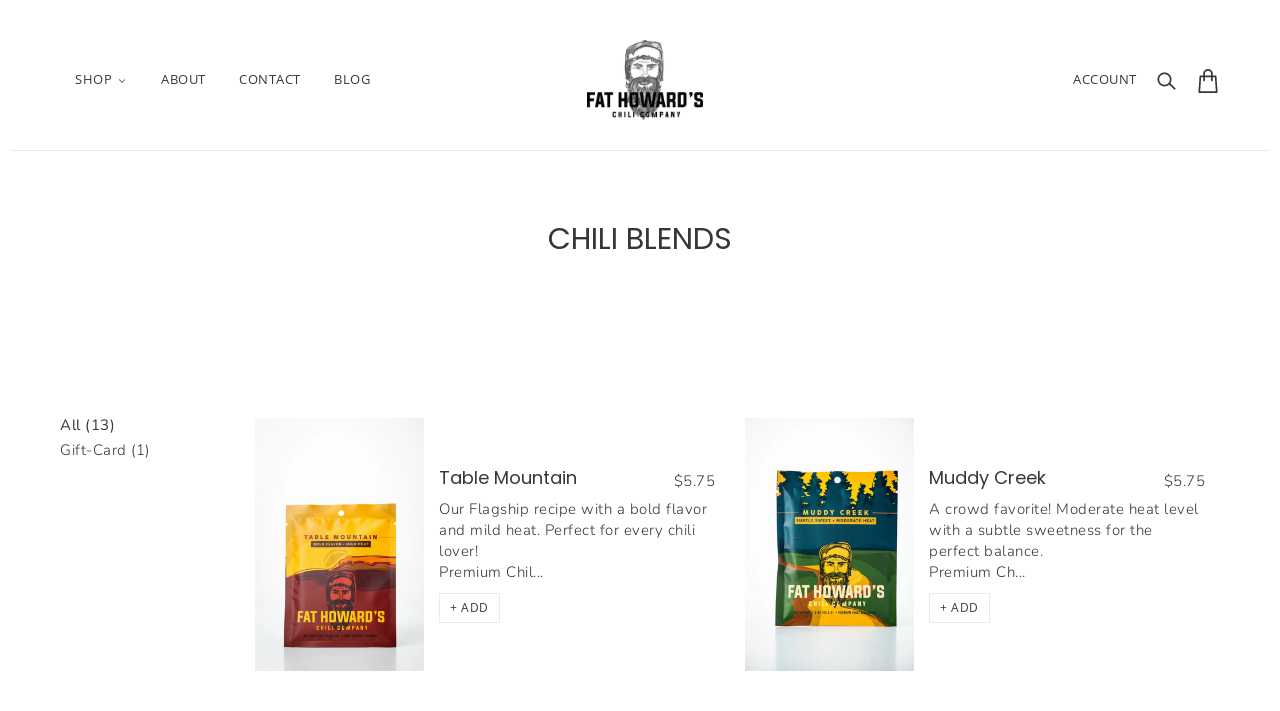

--- FILE ---
content_type: text/html; charset=utf-8
request_url: https://fathowardschili.com/collections/chili-blends
body_size: 43285
content:
<!doctype html>
<!--[if (gt IE 9)|!(IE)]><!--> <html class="no-js"> <!--<![endif]-->

<head>

  <!-- Local Theme - Version 2.4.2 by Troop Themes - http://troopthemes.com/ -->

  <meta charset="UTF-8">
  <meta http-equiv="X-UA-Compatible" content="IE=edge,chrome=1">
  <meta name="viewport" content="width=device-width,initial-scale=1">

  
    <link rel="shortcut icon" href="//fathowardschili.com/cdn/shop/files/Fat-Howards-Logo_32x32.png?v=1614314770" type="image/png">
  

  
    <title>CHILI BLENDS | Fat Howard&#39;s Chili Company</title>
  

  
    <meta name="description" content="">
  

  <link rel="canonical" href="https://fathowardschili.com/collections/chili-blends">
  

  <meta property="og:type" content="website">
  <meta property="og:title" content="CHILI BLENDS">
  


  <meta property="og:description" content="">

  <meta property="og:url" content="https://fathowardschili.com/collections/chili-blends">
  <meta property="og:site_name" content="Fat Howard&#39;s Chili Company">





<meta name="twitter:card" content="summary">


  <script>window.performance && window.performance.mark && window.performance.mark('shopify.content_for_header.start');</script><meta id="shopify-digital-wallet" name="shopify-digital-wallet" content="/12208177210/digital_wallets/dialog">
<meta name="shopify-checkout-api-token" content="4f0e44f37490f8f965e6e64313667579">
<meta id="in-context-paypal-metadata" data-shop-id="12208177210" data-venmo-supported="false" data-environment="production" data-locale="en_US" data-paypal-v4="true" data-currency="USD">
<link rel="alternate" type="application/atom+xml" title="Feed" href="/collections/chili-blends.atom" />
<link rel="alternate" type="application/json+oembed" href="https://fathowardschili.com/collections/chili-blends.oembed">
<script async="async" src="/checkouts/internal/preloads.js?locale=en-US"></script>
<link rel="preconnect" href="https://shop.app" crossorigin="anonymous">
<script async="async" src="https://shop.app/checkouts/internal/preloads.js?locale=en-US&shop_id=12208177210" crossorigin="anonymous"></script>
<script id="apple-pay-shop-capabilities" type="application/json">{"shopId":12208177210,"countryCode":"US","currencyCode":"USD","merchantCapabilities":["supports3DS"],"merchantId":"gid:\/\/shopify\/Shop\/12208177210","merchantName":"Fat Howard's Chili Company","requiredBillingContactFields":["postalAddress","email","phone"],"requiredShippingContactFields":["postalAddress","email","phone"],"shippingType":"shipping","supportedNetworks":["visa","masterCard","amex","discover","elo","jcb"],"total":{"type":"pending","label":"Fat Howard's Chili Company","amount":"1.00"},"shopifyPaymentsEnabled":true,"supportsSubscriptions":true}</script>
<script id="shopify-features" type="application/json">{"accessToken":"4f0e44f37490f8f965e6e64313667579","betas":["rich-media-storefront-analytics"],"domain":"fathowardschili.com","predictiveSearch":true,"shopId":12208177210,"locale":"en"}</script>
<script>var Shopify = Shopify || {};
Shopify.shop = "fat-howards-chili-company.myshopify.com";
Shopify.locale = "en";
Shopify.currency = {"active":"USD","rate":"1.0"};
Shopify.country = "US";
Shopify.theme = {"name":"Local","id":45868908602,"schema_name":"Local","schema_version":"2.4.2","theme_store_id":833,"role":"main"};
Shopify.theme.handle = "null";
Shopify.theme.style = {"id":null,"handle":null};
Shopify.cdnHost = "fathowardschili.com/cdn";
Shopify.routes = Shopify.routes || {};
Shopify.routes.root = "/";</script>
<script type="module">!function(o){(o.Shopify=o.Shopify||{}).modules=!0}(window);</script>
<script>!function(o){function n(){var o=[];function n(){o.push(Array.prototype.slice.apply(arguments))}return n.q=o,n}var t=o.Shopify=o.Shopify||{};t.loadFeatures=n(),t.autoloadFeatures=n()}(window);</script>
<script>
  window.ShopifyPay = window.ShopifyPay || {};
  window.ShopifyPay.apiHost = "shop.app\/pay";
  window.ShopifyPay.redirectState = null;
</script>
<script id="shop-js-analytics" type="application/json">{"pageType":"collection"}</script>
<script defer="defer" async type="module" src="//fathowardschili.com/cdn/shopifycloud/shop-js/modules/v2/client.init-shop-cart-sync_C5BV16lS.en.esm.js"></script>
<script defer="defer" async type="module" src="//fathowardschili.com/cdn/shopifycloud/shop-js/modules/v2/chunk.common_CygWptCX.esm.js"></script>
<script type="module">
  await import("//fathowardschili.com/cdn/shopifycloud/shop-js/modules/v2/client.init-shop-cart-sync_C5BV16lS.en.esm.js");
await import("//fathowardschili.com/cdn/shopifycloud/shop-js/modules/v2/chunk.common_CygWptCX.esm.js");

  window.Shopify.SignInWithShop?.initShopCartSync?.({"fedCMEnabled":true,"windoidEnabled":true});

</script>
<script>
  window.Shopify = window.Shopify || {};
  if (!window.Shopify.featureAssets) window.Shopify.featureAssets = {};
  window.Shopify.featureAssets['shop-js'] = {"shop-cart-sync":["modules/v2/client.shop-cart-sync_ZFArdW7E.en.esm.js","modules/v2/chunk.common_CygWptCX.esm.js"],"init-fed-cm":["modules/v2/client.init-fed-cm_CmiC4vf6.en.esm.js","modules/v2/chunk.common_CygWptCX.esm.js"],"shop-button":["modules/v2/client.shop-button_tlx5R9nI.en.esm.js","modules/v2/chunk.common_CygWptCX.esm.js"],"shop-cash-offers":["modules/v2/client.shop-cash-offers_DOA2yAJr.en.esm.js","modules/v2/chunk.common_CygWptCX.esm.js","modules/v2/chunk.modal_D71HUcav.esm.js"],"init-windoid":["modules/v2/client.init-windoid_sURxWdc1.en.esm.js","modules/v2/chunk.common_CygWptCX.esm.js"],"shop-toast-manager":["modules/v2/client.shop-toast-manager_ClPi3nE9.en.esm.js","modules/v2/chunk.common_CygWptCX.esm.js"],"init-shop-email-lookup-coordinator":["modules/v2/client.init-shop-email-lookup-coordinator_B8hsDcYM.en.esm.js","modules/v2/chunk.common_CygWptCX.esm.js"],"init-shop-cart-sync":["modules/v2/client.init-shop-cart-sync_C5BV16lS.en.esm.js","modules/v2/chunk.common_CygWptCX.esm.js"],"avatar":["modules/v2/client.avatar_BTnouDA3.en.esm.js"],"pay-button":["modules/v2/client.pay-button_FdsNuTd3.en.esm.js","modules/v2/chunk.common_CygWptCX.esm.js"],"init-customer-accounts":["modules/v2/client.init-customer-accounts_DxDtT_ad.en.esm.js","modules/v2/client.shop-login-button_C5VAVYt1.en.esm.js","modules/v2/chunk.common_CygWptCX.esm.js","modules/v2/chunk.modal_D71HUcav.esm.js"],"init-shop-for-new-customer-accounts":["modules/v2/client.init-shop-for-new-customer-accounts_ChsxoAhi.en.esm.js","modules/v2/client.shop-login-button_C5VAVYt1.en.esm.js","modules/v2/chunk.common_CygWptCX.esm.js","modules/v2/chunk.modal_D71HUcav.esm.js"],"shop-login-button":["modules/v2/client.shop-login-button_C5VAVYt1.en.esm.js","modules/v2/chunk.common_CygWptCX.esm.js","modules/v2/chunk.modal_D71HUcav.esm.js"],"init-customer-accounts-sign-up":["modules/v2/client.init-customer-accounts-sign-up_CPSyQ0Tj.en.esm.js","modules/v2/client.shop-login-button_C5VAVYt1.en.esm.js","modules/v2/chunk.common_CygWptCX.esm.js","modules/v2/chunk.modal_D71HUcav.esm.js"],"shop-follow-button":["modules/v2/client.shop-follow-button_Cva4Ekp9.en.esm.js","modules/v2/chunk.common_CygWptCX.esm.js","modules/v2/chunk.modal_D71HUcav.esm.js"],"checkout-modal":["modules/v2/client.checkout-modal_BPM8l0SH.en.esm.js","modules/v2/chunk.common_CygWptCX.esm.js","modules/v2/chunk.modal_D71HUcav.esm.js"],"lead-capture":["modules/v2/client.lead-capture_Bi8yE_yS.en.esm.js","modules/v2/chunk.common_CygWptCX.esm.js","modules/v2/chunk.modal_D71HUcav.esm.js"],"shop-login":["modules/v2/client.shop-login_D6lNrXab.en.esm.js","modules/v2/chunk.common_CygWptCX.esm.js","modules/v2/chunk.modal_D71HUcav.esm.js"],"payment-terms":["modules/v2/client.payment-terms_CZxnsJam.en.esm.js","modules/v2/chunk.common_CygWptCX.esm.js","modules/v2/chunk.modal_D71HUcav.esm.js"]};
</script>
<script>(function() {
  var isLoaded = false;
  function asyncLoad() {
    if (isLoaded) return;
    isLoaded = true;
    var urls = ["https:\/\/shopify.covet.pics\/covet-pics-widget-inject.js?shop=fat-howards-chili-company.myshopify.com","https:\/\/chimpstatic.com\/mcjs-connected\/js\/users\/1de78a3a44c6fcd5f2e6f2a76\/ebfcf0b27c5f453b5f9bb9292.js?shop=fat-howards-chili-company.myshopify.com","\/\/shopify.privy.com\/widget.js?shop=fat-howards-chili-company.myshopify.com"];
    for (var i = 0; i < urls.length; i++) {
      var s = document.createElement('script');
      s.type = 'text/javascript';
      s.async = true;
      s.src = urls[i];
      var x = document.getElementsByTagName('script')[0];
      x.parentNode.insertBefore(s, x);
    }
  };
  if(window.attachEvent) {
    window.attachEvent('onload', asyncLoad);
  } else {
    window.addEventListener('load', asyncLoad, false);
  }
})();</script>
<script id="__st">var __st={"a":12208177210,"offset":-25200,"reqid":"b263b6ba-748f-49da-afa8-bf0f9c92e992-1768795785","pageurl":"fathowardschili.com\/collections\/chili-blends","u":"7f56821c90c9","p":"collection","rtyp":"collection","rid":66761064506};</script>
<script>window.ShopifyPaypalV4VisibilityTracking = true;</script>
<script id="captcha-bootstrap">!function(){'use strict';const t='contact',e='account',n='new_comment',o=[[t,t],['blogs',n],['comments',n],[t,'customer']],c=[[e,'customer_login'],[e,'guest_login'],[e,'recover_customer_password'],[e,'create_customer']],r=t=>t.map((([t,e])=>`form[action*='/${t}']:not([data-nocaptcha='true']) input[name='form_type'][value='${e}']`)).join(','),a=t=>()=>t?[...document.querySelectorAll(t)].map((t=>t.form)):[];function s(){const t=[...o],e=r(t);return a(e)}const i='password',u='form_key',d=['recaptcha-v3-token','g-recaptcha-response','h-captcha-response',i],f=()=>{try{return window.sessionStorage}catch{return}},m='__shopify_v',_=t=>t.elements[u];function p(t,e,n=!1){try{const o=window.sessionStorage,c=JSON.parse(o.getItem(e)),{data:r}=function(t){const{data:e,action:n}=t;return t[m]||n?{data:e,action:n}:{data:t,action:n}}(c);for(const[e,n]of Object.entries(r))t.elements[e]&&(t.elements[e].value=n);n&&o.removeItem(e)}catch(o){console.error('form repopulation failed',{error:o})}}const l='form_type',E='cptcha';function T(t){t.dataset[E]=!0}const w=window,h=w.document,L='Shopify',v='ce_forms',y='captcha';let A=!1;((t,e)=>{const n=(g='f06e6c50-85a8-45c8-87d0-21a2b65856fe',I='https://cdn.shopify.com/shopifycloud/storefront-forms-hcaptcha/ce_storefront_forms_captcha_hcaptcha.v1.5.2.iife.js',D={infoText:'Protected by hCaptcha',privacyText:'Privacy',termsText:'Terms'},(t,e,n)=>{const o=w[L][v],c=o.bindForm;if(c)return c(t,g,e,D).then(n);var r;o.q.push([[t,g,e,D],n]),r=I,A||(h.body.append(Object.assign(h.createElement('script'),{id:'captcha-provider',async:!0,src:r})),A=!0)});var g,I,D;w[L]=w[L]||{},w[L][v]=w[L][v]||{},w[L][v].q=[],w[L][y]=w[L][y]||{},w[L][y].protect=function(t,e){n(t,void 0,e),T(t)},Object.freeze(w[L][y]),function(t,e,n,w,h,L){const[v,y,A,g]=function(t,e,n){const i=e?o:[],u=t?c:[],d=[...i,...u],f=r(d),m=r(i),_=r(d.filter((([t,e])=>n.includes(e))));return[a(f),a(m),a(_),s()]}(w,h,L),I=t=>{const e=t.target;return e instanceof HTMLFormElement?e:e&&e.form},D=t=>v().includes(t);t.addEventListener('submit',(t=>{const e=I(t);if(!e)return;const n=D(e)&&!e.dataset.hcaptchaBound&&!e.dataset.recaptchaBound,o=_(e),c=g().includes(e)&&(!o||!o.value);(n||c)&&t.preventDefault(),c&&!n&&(function(t){try{if(!f())return;!function(t){const e=f();if(!e)return;const n=_(t);if(!n)return;const o=n.value;o&&e.removeItem(o)}(t);const e=Array.from(Array(32),(()=>Math.random().toString(36)[2])).join('');!function(t,e){_(t)||t.append(Object.assign(document.createElement('input'),{type:'hidden',name:u})),t.elements[u].value=e}(t,e),function(t,e){const n=f();if(!n)return;const o=[...t.querySelectorAll(`input[type='${i}']`)].map((({name:t})=>t)),c=[...d,...o],r={};for(const[a,s]of new FormData(t).entries())c.includes(a)||(r[a]=s);n.setItem(e,JSON.stringify({[m]:1,action:t.action,data:r}))}(t,e)}catch(e){console.error('failed to persist form',e)}}(e),e.submit())}));const S=(t,e)=>{t&&!t.dataset[E]&&(n(t,e.some((e=>e===t))),T(t))};for(const o of['focusin','change'])t.addEventListener(o,(t=>{const e=I(t);D(e)&&S(e,y())}));const B=e.get('form_key'),M=e.get(l),P=B&&M;t.addEventListener('DOMContentLoaded',(()=>{const t=y();if(P)for(const e of t)e.elements[l].value===M&&p(e,B);[...new Set([...A(),...v().filter((t=>'true'===t.dataset.shopifyCaptcha))])].forEach((e=>S(e,t)))}))}(h,new URLSearchParams(w.location.search),n,t,e,['guest_login'])})(!0,!0)}();</script>
<script integrity="sha256-4kQ18oKyAcykRKYeNunJcIwy7WH5gtpwJnB7kiuLZ1E=" data-source-attribution="shopify.loadfeatures" defer="defer" src="//fathowardschili.com/cdn/shopifycloud/storefront/assets/storefront/load_feature-a0a9edcb.js" crossorigin="anonymous"></script>
<script crossorigin="anonymous" defer="defer" src="//fathowardschili.com/cdn/shopifycloud/storefront/assets/shopify_pay/storefront-65b4c6d7.js?v=20250812"></script>
<script data-source-attribution="shopify.dynamic_checkout.dynamic.init">var Shopify=Shopify||{};Shopify.PaymentButton=Shopify.PaymentButton||{isStorefrontPortableWallets:!0,init:function(){window.Shopify.PaymentButton.init=function(){};var t=document.createElement("script");t.src="https://fathowardschili.com/cdn/shopifycloud/portable-wallets/latest/portable-wallets.en.js",t.type="module",document.head.appendChild(t)}};
</script>
<script data-source-attribution="shopify.dynamic_checkout.buyer_consent">
  function portableWalletsHideBuyerConsent(e){var t=document.getElementById("shopify-buyer-consent"),n=document.getElementById("shopify-subscription-policy-button");t&&n&&(t.classList.add("hidden"),t.setAttribute("aria-hidden","true"),n.removeEventListener("click",e))}function portableWalletsShowBuyerConsent(e){var t=document.getElementById("shopify-buyer-consent"),n=document.getElementById("shopify-subscription-policy-button");t&&n&&(t.classList.remove("hidden"),t.removeAttribute("aria-hidden"),n.addEventListener("click",e))}window.Shopify?.PaymentButton&&(window.Shopify.PaymentButton.hideBuyerConsent=portableWalletsHideBuyerConsent,window.Shopify.PaymentButton.showBuyerConsent=portableWalletsShowBuyerConsent);
</script>
<script data-source-attribution="shopify.dynamic_checkout.cart.bootstrap">document.addEventListener("DOMContentLoaded",(function(){function t(){return document.querySelector("shopify-accelerated-checkout-cart, shopify-accelerated-checkout")}if(t())Shopify.PaymentButton.init();else{new MutationObserver((function(e,n){t()&&(Shopify.PaymentButton.init(),n.disconnect())})).observe(document.body,{childList:!0,subtree:!0})}}));
</script>
<link id="shopify-accelerated-checkout-styles" rel="stylesheet" media="screen" href="https://fathowardschili.com/cdn/shopifycloud/portable-wallets/latest/accelerated-checkout-backwards-compat.css" crossorigin="anonymous">
<style id="shopify-accelerated-checkout-cart">
        #shopify-buyer-consent {
  margin-top: 1em;
  display: inline-block;
  width: 100%;
}

#shopify-buyer-consent.hidden {
  display: none;
}

#shopify-subscription-policy-button {
  background: none;
  border: none;
  padding: 0;
  text-decoration: underline;
  font-size: inherit;
  cursor: pointer;
}

#shopify-subscription-policy-button::before {
  box-shadow: none;
}

      </style>

<script>window.performance && window.performance.mark && window.performance.mark('shopify.content_for_header.end');</script>


  <link href="//fathowardschili.com/cdn/shop/t/10/assets/theme.scss.css?v=169876815525153718991762262815" rel="stylesheet" type="text/css" media="all" />

  <style>

/* Add Your Custom Styles Here */


</style>

  <script type="text/javascript">
    window.lazySizesConfig = window.lazySizesConfig || {};
    window.lazySizesConfig.expand = 1200;
    window.lazySizesConfig.loadMode = 3;
    window.lazySizesConfig.ricTimeout = 50;
  </script>
  <script src="//fathowardschili.com/cdn/shop/t/10/assets/lazysizes.min.js?v=176123826391131427811551406570" type="text/javascript"></script>

  <script src="//ajax.googleapis.com/ajax/libs/jquery/1.9.1/jquery.min.js" type="text/javascript"></script>

  <script src="//fathowardschili.com/cdn/shopifycloud/storefront/assets/themes_support/api.jquery-7ab1a3a4.js" type="text/javascript"></script>
  <script src="//fathowardschili.com/cdn/shopifycloud/storefront/assets/themes_support/option_selection-b017cd28.js" type="text/javascript"></script>

  

  
  

  <script>
    var theme = {};
    theme.settings = {};
    theme.translations = {};
    theme.classes = {};
    theme.utils = {};
    theme.partials = {};

    theme.shop_url = 'https://fathowardschili.com';
    theme.shop_currency = 'USD';
    theme.money_format = '${{amount}}';
    theme.currency_switcher_enabled = false;
    theme.cart_type = 'modal';


    theme.translations.cart_subtotal = 'Subtotal';
    theme.translations.products_sold_out_email_description = 'Translation missing: en.products.sold_out.email_description';
    theme.translations.general_search_see_all_results = 'Translation missing: en.general.search.see_all_results';
    theme.translations.mailing_list_success_message = 'Thanks for signing up!';
    theme.translations.mailing_list_email_blank = 'Email field is blank';

    theme.product_json = new Array();
    theme.variant_id_list = new Array();

    theme.product_modal = {};
    theme.quick_add = {};

    theme.map = {};
  </script>

  <script src="/services/javascripts/currencies.js" type="text/javascript"></script>
  <script src="//fathowardschili.com/cdn/shop/t/10/assets/theme.min.js?v=1736489952248864011644609397" type="text/javascript"></script>
<link href="https://monorail-edge.shopifysvc.com" rel="dns-prefetch">
<script>(function(){if ("sendBeacon" in navigator && "performance" in window) {try {var session_token_from_headers = performance.getEntriesByType('navigation')[0].serverTiming.find(x => x.name == '_s').description;} catch {var session_token_from_headers = undefined;}var session_cookie_matches = document.cookie.match(/_shopify_s=([^;]*)/);var session_token_from_cookie = session_cookie_matches && session_cookie_matches.length === 2 ? session_cookie_matches[1] : "";var session_token = session_token_from_headers || session_token_from_cookie || "";function handle_abandonment_event(e) {var entries = performance.getEntries().filter(function(entry) {return /monorail-edge.shopifysvc.com/.test(entry.name);});if (!window.abandonment_tracked && entries.length === 0) {window.abandonment_tracked = true;var currentMs = Date.now();var navigation_start = performance.timing.navigationStart;var payload = {shop_id: 12208177210,url: window.location.href,navigation_start,duration: currentMs - navigation_start,session_token,page_type: "collection"};window.navigator.sendBeacon("https://monorail-edge.shopifysvc.com/v1/produce", JSON.stringify({schema_id: "online_store_buyer_site_abandonment/1.1",payload: payload,metadata: {event_created_at_ms: currentMs,event_sent_at_ms: currentMs}}));}}window.addEventListener('pagehide', handle_abandonment_event);}}());</script>
<script id="web-pixels-manager-setup">(function e(e,d,r,n,o){if(void 0===o&&(o={}),!Boolean(null===(a=null===(i=window.Shopify)||void 0===i?void 0:i.analytics)||void 0===a?void 0:a.replayQueue)){var i,a;window.Shopify=window.Shopify||{};var t=window.Shopify;t.analytics=t.analytics||{};var s=t.analytics;s.replayQueue=[],s.publish=function(e,d,r){return s.replayQueue.push([e,d,r]),!0};try{self.performance.mark("wpm:start")}catch(e){}var l=function(){var e={modern:/Edge?\/(1{2}[4-9]|1[2-9]\d|[2-9]\d{2}|\d{4,})\.\d+(\.\d+|)|Firefox\/(1{2}[4-9]|1[2-9]\d|[2-9]\d{2}|\d{4,})\.\d+(\.\d+|)|Chrom(ium|e)\/(9{2}|\d{3,})\.\d+(\.\d+|)|(Maci|X1{2}).+ Version\/(15\.\d+|(1[6-9]|[2-9]\d|\d{3,})\.\d+)([,.]\d+|)( \(\w+\)|)( Mobile\/\w+|) Safari\/|Chrome.+OPR\/(9{2}|\d{3,})\.\d+\.\d+|(CPU[ +]OS|iPhone[ +]OS|CPU[ +]iPhone|CPU IPhone OS|CPU iPad OS)[ +]+(15[._]\d+|(1[6-9]|[2-9]\d|\d{3,})[._]\d+)([._]\d+|)|Android:?[ /-](13[3-9]|1[4-9]\d|[2-9]\d{2}|\d{4,})(\.\d+|)(\.\d+|)|Android.+Firefox\/(13[5-9]|1[4-9]\d|[2-9]\d{2}|\d{4,})\.\d+(\.\d+|)|Android.+Chrom(ium|e)\/(13[3-9]|1[4-9]\d|[2-9]\d{2}|\d{4,})\.\d+(\.\d+|)|SamsungBrowser\/([2-9]\d|\d{3,})\.\d+/,legacy:/Edge?\/(1[6-9]|[2-9]\d|\d{3,})\.\d+(\.\d+|)|Firefox\/(5[4-9]|[6-9]\d|\d{3,})\.\d+(\.\d+|)|Chrom(ium|e)\/(5[1-9]|[6-9]\d|\d{3,})\.\d+(\.\d+|)([\d.]+$|.*Safari\/(?![\d.]+ Edge\/[\d.]+$))|(Maci|X1{2}).+ Version\/(10\.\d+|(1[1-9]|[2-9]\d|\d{3,})\.\d+)([,.]\d+|)( \(\w+\)|)( Mobile\/\w+|) Safari\/|Chrome.+OPR\/(3[89]|[4-9]\d|\d{3,})\.\d+\.\d+|(CPU[ +]OS|iPhone[ +]OS|CPU[ +]iPhone|CPU IPhone OS|CPU iPad OS)[ +]+(10[._]\d+|(1[1-9]|[2-9]\d|\d{3,})[._]\d+)([._]\d+|)|Android:?[ /-](13[3-9]|1[4-9]\d|[2-9]\d{2}|\d{4,})(\.\d+|)(\.\d+|)|Mobile Safari.+OPR\/([89]\d|\d{3,})\.\d+\.\d+|Android.+Firefox\/(13[5-9]|1[4-9]\d|[2-9]\d{2}|\d{4,})\.\d+(\.\d+|)|Android.+Chrom(ium|e)\/(13[3-9]|1[4-9]\d|[2-9]\d{2}|\d{4,})\.\d+(\.\d+|)|Android.+(UC? ?Browser|UCWEB|U3)[ /]?(15\.([5-9]|\d{2,})|(1[6-9]|[2-9]\d|\d{3,})\.\d+)\.\d+|SamsungBrowser\/(5\.\d+|([6-9]|\d{2,})\.\d+)|Android.+MQ{2}Browser\/(14(\.(9|\d{2,})|)|(1[5-9]|[2-9]\d|\d{3,})(\.\d+|))(\.\d+|)|K[Aa][Ii]OS\/(3\.\d+|([4-9]|\d{2,})\.\d+)(\.\d+|)/},d=e.modern,r=e.legacy,n=navigator.userAgent;return n.match(d)?"modern":n.match(r)?"legacy":"unknown"}(),u="modern"===l?"modern":"legacy",c=(null!=n?n:{modern:"",legacy:""})[u],f=function(e){return[e.baseUrl,"/wpm","/b",e.hashVersion,"modern"===e.buildTarget?"m":"l",".js"].join("")}({baseUrl:d,hashVersion:r,buildTarget:u}),m=function(e){var d=e.version,r=e.bundleTarget,n=e.surface,o=e.pageUrl,i=e.monorailEndpoint;return{emit:function(e){var a=e.status,t=e.errorMsg,s=(new Date).getTime(),l=JSON.stringify({metadata:{event_sent_at_ms:s},events:[{schema_id:"web_pixels_manager_load/3.1",payload:{version:d,bundle_target:r,page_url:o,status:a,surface:n,error_msg:t},metadata:{event_created_at_ms:s}}]});if(!i)return console&&console.warn&&console.warn("[Web Pixels Manager] No Monorail endpoint provided, skipping logging."),!1;try{return self.navigator.sendBeacon.bind(self.navigator)(i,l)}catch(e){}var u=new XMLHttpRequest;try{return u.open("POST",i,!0),u.setRequestHeader("Content-Type","text/plain"),u.send(l),!0}catch(e){return console&&console.warn&&console.warn("[Web Pixels Manager] Got an unhandled error while logging to Monorail."),!1}}}}({version:r,bundleTarget:l,surface:e.surface,pageUrl:self.location.href,monorailEndpoint:e.monorailEndpoint});try{o.browserTarget=l,function(e){var d=e.src,r=e.async,n=void 0===r||r,o=e.onload,i=e.onerror,a=e.sri,t=e.scriptDataAttributes,s=void 0===t?{}:t,l=document.createElement("script"),u=document.querySelector("head"),c=document.querySelector("body");if(l.async=n,l.src=d,a&&(l.integrity=a,l.crossOrigin="anonymous"),s)for(var f in s)if(Object.prototype.hasOwnProperty.call(s,f))try{l.dataset[f]=s[f]}catch(e){}if(o&&l.addEventListener("load",o),i&&l.addEventListener("error",i),u)u.appendChild(l);else{if(!c)throw new Error("Did not find a head or body element to append the script");c.appendChild(l)}}({src:f,async:!0,onload:function(){if(!function(){var e,d;return Boolean(null===(d=null===(e=window.Shopify)||void 0===e?void 0:e.analytics)||void 0===d?void 0:d.initialized)}()){var d=window.webPixelsManager.init(e)||void 0;if(d){var r=window.Shopify.analytics;r.replayQueue.forEach((function(e){var r=e[0],n=e[1],o=e[2];d.publishCustomEvent(r,n,o)})),r.replayQueue=[],r.publish=d.publishCustomEvent,r.visitor=d.visitor,r.initialized=!0}}},onerror:function(){return m.emit({status:"failed",errorMsg:"".concat(f," has failed to load")})},sri:function(e){var d=/^sha384-[A-Za-z0-9+/=]+$/;return"string"==typeof e&&d.test(e)}(c)?c:"",scriptDataAttributes:o}),m.emit({status:"loading"})}catch(e){m.emit({status:"failed",errorMsg:(null==e?void 0:e.message)||"Unknown error"})}}})({shopId: 12208177210,storefrontBaseUrl: "https://fathowardschili.com",extensionsBaseUrl: "https://extensions.shopifycdn.com/cdn/shopifycloud/web-pixels-manager",monorailEndpoint: "https://monorail-edge.shopifysvc.com/unstable/produce_batch",surface: "storefront-renderer",enabledBetaFlags: ["2dca8a86"],webPixelsConfigList: [{"id":"shopify-app-pixel","configuration":"{}","eventPayloadVersion":"v1","runtimeContext":"STRICT","scriptVersion":"0450","apiClientId":"shopify-pixel","type":"APP","privacyPurposes":["ANALYTICS","MARKETING"]},{"id":"shopify-custom-pixel","eventPayloadVersion":"v1","runtimeContext":"LAX","scriptVersion":"0450","apiClientId":"shopify-pixel","type":"CUSTOM","privacyPurposes":["ANALYTICS","MARKETING"]}],isMerchantRequest: false,initData: {"shop":{"name":"Fat Howard's Chili Company","paymentSettings":{"currencyCode":"USD"},"myshopifyDomain":"fat-howards-chili-company.myshopify.com","countryCode":"US","storefrontUrl":"https:\/\/fathowardschili.com"},"customer":null,"cart":null,"checkout":null,"productVariants":[],"purchasingCompany":null},},"https://fathowardschili.com/cdn","fcfee988w5aeb613cpc8e4bc33m6693e112",{"modern":"","legacy":""},{"shopId":"12208177210","storefrontBaseUrl":"https:\/\/fathowardschili.com","extensionBaseUrl":"https:\/\/extensions.shopifycdn.com\/cdn\/shopifycloud\/web-pixels-manager","surface":"storefront-renderer","enabledBetaFlags":"[\"2dca8a86\"]","isMerchantRequest":"false","hashVersion":"fcfee988w5aeb613cpc8e4bc33m6693e112","publish":"custom","events":"[[\"page_viewed\",{}],[\"collection_viewed\",{\"collection\":{\"id\":\"66761064506\",\"title\":\"CHILI BLENDS\",\"productVariants\":[{\"price\":{\"amount\":5.75,\"currencyCode\":\"USD\"},\"product\":{\"title\":\"Table Mountain\",\"vendor\":\"Fat Howard's Chili Company\",\"id\":\"1817306497082\",\"untranslatedTitle\":\"Table Mountain\",\"url\":\"\/products\/table-mountain\",\"type\":\"Chili Blend\"},\"id\":\"17734222970938\",\"image\":{\"src\":\"\/\/fathowardschili.com\/cdn\/shop\/files\/JR5_9716.sm.jpg?v=1720392995\"},\"sku\":\"\",\"title\":\"Default Title\",\"untranslatedTitle\":\"Default Title\"},{\"price\":{\"amount\":5.75,\"currencyCode\":\"USD\"},\"product\":{\"title\":\"Muddy Creek\",\"vendor\":\"Fat Howard's Chili Company\",\"id\":\"1799046561850\",\"untranslatedTitle\":\"Muddy Creek\",\"url\":\"\/products\/muddy-creek\",\"type\":\"Chili Blend\"},\"id\":\"17393105240122\",\"image\":{\"src\":\"\/\/fathowardschili.com\/cdn\/shop\/files\/JR5_0660.sm.jpg?v=1720393308\"},\"sku\":\"\",\"title\":\"Default Title\",\"untranslatedTitle\":\"Default Title\"},{\"price\":{\"amount\":5.75,\"currencyCode\":\"USD\"},\"product\":{\"title\":\"Big Sky\",\"vendor\":\"Fat Howard's Chili Company\",\"id\":\"1799135494202\",\"untranslatedTitle\":\"Big Sky\",\"url\":\"\/products\/big-sky\",\"type\":\"Chili Blend\"},\"id\":\"17395130236986\",\"image\":{\"src\":\"\/\/fathowardschili.com\/cdn\/shop\/files\/JR5_0652.sm.jpg?v=1720393112\"},\"sku\":\"\",\"title\":\"Default Title\",\"untranslatedTitle\":\"Default Title\"},{\"price\":{\"amount\":5.75,\"currencyCode\":\"USD\"},\"product\":{\"title\":\"Frostbite\",\"vendor\":\"Fat Howard's Chili Company\",\"id\":\"1799115604026\",\"untranslatedTitle\":\"Frostbite\",\"url\":\"\/products\/frostbite\",\"type\":\"Chili Blend\"},\"id\":\"17394869862458\",\"image\":{\"src\":\"\/\/fathowardschili.com\/cdn\/shop\/files\/JR5_9740.sm.jpg?v=1720393576\"},\"sku\":\"\",\"title\":\"Default Title\",\"untranslatedTitle\":\"Default Title\"},{\"price\":{\"amount\":5.75,\"currencyCode\":\"USD\"},\"product\":{\"title\":\"Cowboy\",\"vendor\":\"Fat Howard's Chili Company\",\"id\":\"4751441723454\",\"untranslatedTitle\":\"Cowboy\",\"url\":\"\/products\/cowboy-1\",\"type\":\"Chili Blend\"},\"id\":\"32548015833150\",\"image\":{\"src\":\"\/\/fathowardschili.com\/cdn\/shop\/files\/JR5_0644.sm.jpg?v=1720393431\"},\"sku\":\"\",\"title\":\"Default Title\",\"untranslatedTitle\":\"Default Title\"},{\"price\":{\"amount\":32.5,\"currencyCode\":\"USD\"},\"product\":{\"title\":\"Sampler Box Gift Set\",\"vendor\":\"Fat Howard's Chili Company\",\"id\":\"4759353458750\",\"untranslatedTitle\":\"Sampler Box Gift Set\",\"url\":\"\/products\/sampler-box\",\"type\":\"\"},\"id\":\"32577752662078\",\"image\":{\"src\":\"\/\/fathowardschili.com\/cdn\/shop\/files\/giftbox001.sm.jpg?v=1722005648\"},\"sku\":\"\",\"title\":\"Default Title\",\"untranslatedTitle\":\"Default Title\"},{\"price\":{\"amount\":26.0,\"currencyCode\":\"USD\"},\"product\":{\"title\":\"Chili Sampler Bundle\",\"vendor\":\"Fat Howard's Chili Company\",\"id\":\"4776583561278\",\"untranslatedTitle\":\"Chili Sampler Bundle\",\"url\":\"\/products\/chili-sampler-pack\",\"type\":\"Chili Blend\"},\"id\":\"32642615803966\",\"image\":{\"src\":\"\/\/fathowardschili.com\/cdn\/shop\/products\/Fat-Howards-Group-Product-Shot_27dd6b40-57e3-43d7-ae6e-519554a6a222.png?v=1607543797\"},\"sku\":\"\",\"title\":\"Default Title\",\"untranslatedTitle\":\"Default Title\"},{\"price\":{\"amount\":10.0,\"currencyCode\":\"USD\"},\"product\":{\"title\":\"Fat Howard's Gift Card\",\"vendor\":\"Fat Howard's Chili Company\",\"id\":\"6899608551486\",\"untranslatedTitle\":\"Fat Howard's Gift Card\",\"url\":\"\/products\/fat-howards-gift-card\",\"type\":\"Gift Cards\"},\"id\":\"39727278424126\",\"image\":{\"src\":\"\/\/fathowardschili.com\/cdn\/shop\/products\/grandpa_bubblecopy.jpg?v=1648138367\"},\"sku\":\"\",\"title\":\"$10.00\",\"untranslatedTitle\":\"$10.00\"},{\"price\":{\"amount\":32.0,\"currencyCode\":\"USD\"},\"product\":{\"title\":\"Table Mountain Can\",\"vendor\":\"Fat Howard's Chili Company\",\"id\":\"7262411915326\",\"untranslatedTitle\":\"Table Mountain Can\",\"url\":\"\/products\/table-mountain-can\",\"type\":\"Chili Blend\"},\"id\":\"40237712179262\",\"image\":{\"src\":\"\/\/fathowardschili.com\/cdn\/shop\/files\/JR5_9614.sm.jpg?v=1720391957\"},\"sku\":\"\",\"title\":\"Default Title\",\"untranslatedTitle\":\"Default Title\"},{\"price\":{\"amount\":32.0,\"currencyCode\":\"USD\"},\"product\":{\"title\":\"Big Sky Can\",\"vendor\":\"Fat Howard's Chili Company\",\"id\":\"7262428364862\",\"untranslatedTitle\":\"Big Sky Can\",\"url\":\"\/products\/big-sky-can\",\"type\":\"Chili Blend\"},\"id\":\"40237731217470\",\"image\":{\"src\":\"\/\/fathowardschili.com\/cdn\/shop\/files\/JR5_9625.sm.jpg?v=1720390778\"},\"sku\":\"\",\"title\":\"Default Title\",\"untranslatedTitle\":\"Default Title\"},{\"price\":{\"amount\":32.0,\"currencyCode\":\"USD\"},\"product\":{\"title\":\"Muddy Creek Can\",\"vendor\":\"Fat Howard's Chili Company\",\"id\":\"7262439669822\",\"untranslatedTitle\":\"Muddy Creek Can\",\"url\":\"\/products\/muddy-creek-can\",\"type\":\"Chili Blend\"},\"id\":\"40237742784574\",\"image\":{\"src\":\"\/\/fathowardschili.com\/cdn\/shop\/files\/JR5_9620.sm.jpg?v=1720391847\"},\"sku\":\"\",\"title\":\"Default Title\",\"untranslatedTitle\":\"Default Title\"},{\"price\":{\"amount\":32.0,\"currencyCode\":\"USD\"},\"product\":{\"title\":\"Cowboy Can\",\"vendor\":\"Fat Howard's Chili Company\",\"id\":\"7262453465150\",\"untranslatedTitle\":\"Cowboy Can\",\"url\":\"\/products\/cowboy-can\",\"type\":\"Chili Blend\"},\"id\":\"40237756678206\",\"image\":{\"src\":\"\/\/fathowardschili.com\/cdn\/shop\/files\/JR5_9631.sm.jpg?v=1720391168\"},\"sku\":\"\",\"title\":\"Default Title\",\"untranslatedTitle\":\"Default Title\"},{\"price\":{\"amount\":32.0,\"currencyCode\":\"USD\"},\"product\":{\"title\":\"Frostbite Can\",\"vendor\":\"Fat Howard's Chili Company\",\"id\":\"7262466834494\",\"untranslatedTitle\":\"Frostbite Can\",\"url\":\"\/products\/frostbite-can\",\"type\":\"Chili Blend\"},\"id\":\"40237769982014\",\"image\":{\"src\":\"\/\/fathowardschili.com\/cdn\/shop\/files\/JR5_9608.sm.jpg?v=1720391285\"},\"sku\":\"\",\"title\":\"Default Title\",\"untranslatedTitle\":\"Default Title\"}]}}]]"});</script><script>
  window.ShopifyAnalytics = window.ShopifyAnalytics || {};
  window.ShopifyAnalytics.meta = window.ShopifyAnalytics.meta || {};
  window.ShopifyAnalytics.meta.currency = 'USD';
  var meta = {"products":[{"id":1817306497082,"gid":"gid:\/\/shopify\/Product\/1817306497082","vendor":"Fat Howard's Chili Company","type":"Chili Blend","handle":"table-mountain","variants":[{"id":17734222970938,"price":575,"name":"Table Mountain","public_title":null,"sku":""}],"remote":false},{"id":1799046561850,"gid":"gid:\/\/shopify\/Product\/1799046561850","vendor":"Fat Howard's Chili Company","type":"Chili Blend","handle":"muddy-creek","variants":[{"id":17393105240122,"price":575,"name":"Muddy Creek","public_title":null,"sku":""}],"remote":false},{"id":1799135494202,"gid":"gid:\/\/shopify\/Product\/1799135494202","vendor":"Fat Howard's Chili Company","type":"Chili Blend","handle":"big-sky","variants":[{"id":17395130236986,"price":575,"name":"Big Sky","public_title":null,"sku":""}],"remote":false},{"id":1799115604026,"gid":"gid:\/\/shopify\/Product\/1799115604026","vendor":"Fat Howard's Chili Company","type":"Chili Blend","handle":"frostbite","variants":[{"id":17394869862458,"price":575,"name":"Frostbite","public_title":null,"sku":""}],"remote":false},{"id":4751441723454,"gid":"gid:\/\/shopify\/Product\/4751441723454","vendor":"Fat Howard's Chili Company","type":"Chili Blend","handle":"cowboy-1","variants":[{"id":32548015833150,"price":575,"name":"Cowboy","public_title":null,"sku":""}],"remote":false},{"id":4759353458750,"gid":"gid:\/\/shopify\/Product\/4759353458750","vendor":"Fat Howard's Chili Company","type":"","handle":"sampler-box","variants":[{"id":32577752662078,"price":3250,"name":"Sampler Box Gift Set","public_title":null,"sku":""}],"remote":false},{"id":4776583561278,"gid":"gid:\/\/shopify\/Product\/4776583561278","vendor":"Fat Howard's Chili Company","type":"Chili Blend","handle":"chili-sampler-pack","variants":[{"id":32642615803966,"price":2600,"name":"Chili Sampler Bundle","public_title":null,"sku":""}],"remote":false},{"id":6899608551486,"gid":"gid:\/\/shopify\/Product\/6899608551486","vendor":"Fat Howard's Chili Company","type":"Gift Cards","handle":"fat-howards-gift-card","variants":[{"id":39727278424126,"price":1000,"name":"Fat Howard's Gift Card - $10.00","public_title":"$10.00","sku":""},{"id":39727278456894,"price":2500,"name":"Fat Howard's Gift Card - $25.00","public_title":"$25.00","sku":""},{"id":39727278489662,"price":5000,"name":"Fat Howard's Gift Card - $50.00","public_title":"$50.00","sku":""},{"id":39727278522430,"price":10000,"name":"Fat Howard's Gift Card - $100.00","public_title":"$100.00","sku":""}],"remote":false},{"id":7262411915326,"gid":"gid:\/\/shopify\/Product\/7262411915326","vendor":"Fat Howard's Chili Company","type":"Chili Blend","handle":"table-mountain-can","variants":[{"id":40237712179262,"price":3200,"name":"Table Mountain Can","public_title":null,"sku":""}],"remote":false},{"id":7262428364862,"gid":"gid:\/\/shopify\/Product\/7262428364862","vendor":"Fat Howard's Chili Company","type":"Chili Blend","handle":"big-sky-can","variants":[{"id":40237731217470,"price":3200,"name":"Big Sky Can","public_title":null,"sku":""}],"remote":false},{"id":7262439669822,"gid":"gid:\/\/shopify\/Product\/7262439669822","vendor":"Fat Howard's Chili Company","type":"Chili Blend","handle":"muddy-creek-can","variants":[{"id":40237742784574,"price":3200,"name":"Muddy Creek Can","public_title":null,"sku":""}],"remote":false},{"id":7262453465150,"gid":"gid:\/\/shopify\/Product\/7262453465150","vendor":"Fat Howard's Chili Company","type":"Chili Blend","handle":"cowboy-can","variants":[{"id":40237756678206,"price":3200,"name":"Cowboy Can","public_title":null,"sku":""}],"remote":false},{"id":7262466834494,"gid":"gid:\/\/shopify\/Product\/7262466834494","vendor":"Fat Howard's Chili Company","type":"Chili Blend","handle":"frostbite-can","variants":[{"id":40237769982014,"price":3200,"name":"Frostbite Can","public_title":null,"sku":""}],"remote":false}],"page":{"pageType":"collection","resourceType":"collection","resourceId":66761064506,"requestId":"b263b6ba-748f-49da-afa8-bf0f9c92e992-1768795785"}};
  for (var attr in meta) {
    window.ShopifyAnalytics.meta[attr] = meta[attr];
  }
</script>
<script class="analytics">
  (function () {
    var customDocumentWrite = function(content) {
      var jquery = null;

      if (window.jQuery) {
        jquery = window.jQuery;
      } else if (window.Checkout && window.Checkout.$) {
        jquery = window.Checkout.$;
      }

      if (jquery) {
        jquery('body').append(content);
      }
    };

    var hasLoggedConversion = function(token) {
      if (token) {
        return document.cookie.indexOf('loggedConversion=' + token) !== -1;
      }
      return false;
    }

    var setCookieIfConversion = function(token) {
      if (token) {
        var twoMonthsFromNow = new Date(Date.now());
        twoMonthsFromNow.setMonth(twoMonthsFromNow.getMonth() + 2);

        document.cookie = 'loggedConversion=' + token + '; expires=' + twoMonthsFromNow;
      }
    }

    var trekkie = window.ShopifyAnalytics.lib = window.trekkie = window.trekkie || [];
    if (trekkie.integrations) {
      return;
    }
    trekkie.methods = [
      'identify',
      'page',
      'ready',
      'track',
      'trackForm',
      'trackLink'
    ];
    trekkie.factory = function(method) {
      return function() {
        var args = Array.prototype.slice.call(arguments);
        args.unshift(method);
        trekkie.push(args);
        return trekkie;
      };
    };
    for (var i = 0; i < trekkie.methods.length; i++) {
      var key = trekkie.methods[i];
      trekkie[key] = trekkie.factory(key);
    }
    trekkie.load = function(config) {
      trekkie.config = config || {};
      trekkie.config.initialDocumentCookie = document.cookie;
      var first = document.getElementsByTagName('script')[0];
      var script = document.createElement('script');
      script.type = 'text/javascript';
      script.onerror = function(e) {
        var scriptFallback = document.createElement('script');
        scriptFallback.type = 'text/javascript';
        scriptFallback.onerror = function(error) {
                var Monorail = {
      produce: function produce(monorailDomain, schemaId, payload) {
        var currentMs = new Date().getTime();
        var event = {
          schema_id: schemaId,
          payload: payload,
          metadata: {
            event_created_at_ms: currentMs,
            event_sent_at_ms: currentMs
          }
        };
        return Monorail.sendRequest("https://" + monorailDomain + "/v1/produce", JSON.stringify(event));
      },
      sendRequest: function sendRequest(endpointUrl, payload) {
        // Try the sendBeacon API
        if (window && window.navigator && typeof window.navigator.sendBeacon === 'function' && typeof window.Blob === 'function' && !Monorail.isIos12()) {
          var blobData = new window.Blob([payload], {
            type: 'text/plain'
          });

          if (window.navigator.sendBeacon(endpointUrl, blobData)) {
            return true;
          } // sendBeacon was not successful

        } // XHR beacon

        var xhr = new XMLHttpRequest();

        try {
          xhr.open('POST', endpointUrl);
          xhr.setRequestHeader('Content-Type', 'text/plain');
          xhr.send(payload);
        } catch (e) {
          console.log(e);
        }

        return false;
      },
      isIos12: function isIos12() {
        return window.navigator.userAgent.lastIndexOf('iPhone; CPU iPhone OS 12_') !== -1 || window.navigator.userAgent.lastIndexOf('iPad; CPU OS 12_') !== -1;
      }
    };
    Monorail.produce('monorail-edge.shopifysvc.com',
      'trekkie_storefront_load_errors/1.1',
      {shop_id: 12208177210,
      theme_id: 45868908602,
      app_name: "storefront",
      context_url: window.location.href,
      source_url: "//fathowardschili.com/cdn/s/trekkie.storefront.cd680fe47e6c39ca5d5df5f0a32d569bc48c0f27.min.js"});

        };
        scriptFallback.async = true;
        scriptFallback.src = '//fathowardschili.com/cdn/s/trekkie.storefront.cd680fe47e6c39ca5d5df5f0a32d569bc48c0f27.min.js';
        first.parentNode.insertBefore(scriptFallback, first);
      };
      script.async = true;
      script.src = '//fathowardschili.com/cdn/s/trekkie.storefront.cd680fe47e6c39ca5d5df5f0a32d569bc48c0f27.min.js';
      first.parentNode.insertBefore(script, first);
    };
    trekkie.load(
      {"Trekkie":{"appName":"storefront","development":false,"defaultAttributes":{"shopId":12208177210,"isMerchantRequest":null,"themeId":45868908602,"themeCityHash":"16429459286304800913","contentLanguage":"en","currency":"USD","eventMetadataId":"a7d582dd-24c5-442a-86b4-8846b5edafee"},"isServerSideCookieWritingEnabled":true,"monorailRegion":"shop_domain","enabledBetaFlags":["65f19447"]},"Session Attribution":{},"S2S":{"facebookCapiEnabled":false,"source":"trekkie-storefront-renderer","apiClientId":580111}}
    );

    var loaded = false;
    trekkie.ready(function() {
      if (loaded) return;
      loaded = true;

      window.ShopifyAnalytics.lib = window.trekkie;

      var originalDocumentWrite = document.write;
      document.write = customDocumentWrite;
      try { window.ShopifyAnalytics.merchantGoogleAnalytics.call(this); } catch(error) {};
      document.write = originalDocumentWrite;

      window.ShopifyAnalytics.lib.page(null,{"pageType":"collection","resourceType":"collection","resourceId":66761064506,"requestId":"b263b6ba-748f-49da-afa8-bf0f9c92e992-1768795785","shopifyEmitted":true});

      var match = window.location.pathname.match(/checkouts\/(.+)\/(thank_you|post_purchase)/)
      var token = match? match[1]: undefined;
      if (!hasLoggedConversion(token)) {
        setCookieIfConversion(token);
        window.ShopifyAnalytics.lib.track("Viewed Product Category",{"currency":"USD","category":"Collection: chili-blends","collectionName":"chili-blends","collectionId":66761064506,"nonInteraction":true},undefined,undefined,{"shopifyEmitted":true});
      }
    });


        var eventsListenerScript = document.createElement('script');
        eventsListenerScript.async = true;
        eventsListenerScript.src = "//fathowardschili.com/cdn/shopifycloud/storefront/assets/shop_events_listener-3da45d37.js";
        document.getElementsByTagName('head')[0].appendChild(eventsListenerScript);

})();</script>
<script
  defer
  src="https://fathowardschili.com/cdn/shopifycloud/perf-kit/shopify-perf-kit-3.0.4.min.js"
  data-application="storefront-renderer"
  data-shop-id="12208177210"
  data-render-region="gcp-us-central1"
  data-page-type="collection"
  data-theme-instance-id="45868908602"
  data-theme-name="Local"
  data-theme-version="2.4.2"
  data-monorail-region="shop_domain"
  data-resource-timing-sampling-rate="10"
  data-shs="true"
  data-shs-beacon="true"
  data-shs-export-with-fetch="true"
  data-shs-logs-sample-rate="1"
  data-shs-beacon-endpoint="https://fathowardschili.com/api/collect"
></script>
</head>











<body class="template--collection page--chili-blends show-border colors--body-n-button-match colors--body-n-panel-match" >
  <svg xmlns="http://www.w3.org/2000/svg" class="svg-icon-lib">
    <symbol id="fw--icon--arrow-left" viewBox="0 0 32 32">
      <title>arrow-left icon</title>
      <path d="M10.584 17.354v2.372c0 .147-.067.25-.202.307a.336.336 0 0 1-.369-.054l-4.065-3.704a.345.345 0 0 1 0-.497l4.065-3.747c.112-.1.236-.12.369-.063.135.063.202.165.202.307v2.371zM9.158 15h16v2h-16v-2z"/>
    </symbol>
    <symbol id="fw--icon--arrow-right" viewBox="0 0 32 32">
      <title>arrow-right icon</title>
      <path d="M21.416 14.646v-2.372c0-.147.066-.25.201-.307a.336.336 0 0 1 .369.054l4.066 3.704a.345.345 0 0 1 0 .497l-4.066 3.747a.324.324 0 0 1-.369.063c-.135-.063-.201-.165-.201-.307v-2.371zM6.842 15h16v2h-16v-2z"/>
    </symbol>
    <symbol id="fw--icon--behance" viewBox="0 0 32 32">
      <title>behance icon</title>
      <path d="M12.992 13.717s2.742-.874 2.583-4.372c-.159-3.496-2.583-4.25-4.451-4.569H0v19.627h10.092s6.396.24 6.396-5.839c0 .001.33-3.68-3.496-4.847zM4.33 8.153h4.928c1.948 0 2.066 2.205 2.066 2.205 0 2.286-2.463 2.206-2.463 2.206H4.33V8.153zm5.405 12.874H4.33v-5.364h5.365s2.503.358 2.503 2.683c0 2.323-2.463 2.681-2.463 2.681zM24.833 9.704s-6.795.159-7.152 7.47c0 0 0 1.43.357 2.742.357 1.311 2.264 4.808 7.112 4.808s6.159-3.616 6.637-4.769h-3.538s-.913 1.907-3.177 1.907-3.377-1.946-3.417-3.516h10.331c-.001 0 .673-8.642-7.153-8.642zm-3.178 5.96s.437-2.9 3.219-2.9c0 0 2.78-.239 3.139 2.9h-6.358zm-.757-9.617h7.948v2.106h-7.948V6.047z"/>
    </symbol>
    <symbol id="fw--icon--cart" viewBox="0 0 68 85">
      <title>cart icon</title>
      <path d="M64,25.8c-0.1-1.6-1.4-2.8-3-2.8H51v-6c0-9.4-7.6-17-17-17S17,7.6,17,17v6H7c-1.6,0-2.9,1.2-3,2.8l-4,56c0,0.1,0,0.1,0,0.2
        c0,1.7,1.4,3,3,3h62c0.1,0,0.1,0,0.2,0c1.7-0.1,2.9-1.5,2.8-3.2L64,25.8z M23,17c0-6.1,4.9-11,11-11s11,4.9,11,11v6H23V17z M6.2,79
        l3.6-50H17v12c0,1.7,1.3,3,3,3s3-1.3,3-3V29h22v12c0,1.7,1.3,3,3,3s3-1.3,3-3V29h7.2l3.6,50H6.2z"/>
    </symbol>
    <symbol id="fw--icon--chevron-left" viewBox="0 0 32 32">
      <title>chevron-left icon</title>
      <path d="M22.399 29.736a.997.997 0 0 1-.707-.293l-12.799-12.8a.999.999 0 0 1 0-1.414l12.799-12.8a.999.999 0 1 1 1.414 1.414L11.015 15.936l12.092 12.093a.999.999 0 0 1-.708 1.707z"/>
    </symbol>
    <symbol id="fw--icon--chevron-right" viewBox="0 0 32 32">
      <title>chevron-right icon</title>
      <path d="M9.601 29.736a.999.999 0 0 1-.707-1.707l12.092-12.092L8.894 3.843a.999.999 0 1 1 1.414-1.414l12.799 12.8a.999.999 0 0 1 0 1.414l-12.799 12.8a1 1 0 0 1-.707.293z"/>
    </symbol>
    <symbol id="fw--icon--comment" viewBox="0 0 32 25.019">
      <title>comment icon</title>
      <path d="M2.971 1.024a1.95 1.95 0 0 0-1.947 1.947v13.481c0 1.073.873 1.946 1.947 1.946h2.286c.283 0 .512.23.512.512v4.418l5.131-4.792a.511.511 0 0 1 .35-.138h17.779a1.95 1.95 0 0 0 1.947-1.946V2.971a1.95 1.95 0 0 0-1.947-1.947H2.971zm2.286 23.995a.512.512 0 0 1-.512-.512v-5.084H2.971A2.975 2.975 0 0 1 0 16.452V2.971A2.975 2.975 0 0 1 2.971 0h26.058A2.975 2.975 0 0 1 32 2.971v13.481a2.975 2.975 0 0 1-2.971 2.971H11.452l-5.845 5.459a.515.515 0 0 1-.35.137z"/>
    </symbol>
    <symbol id="fw--icon--cross-circle" viewBox="0 0 32 32">
      <title>cross-circle icon</title>
      <path d="M15.795.001C6.997.114-.111 7.405.001 16.205c.112 8.799 7.404 15.907 16.203 15.794 8.799-.112 15.907-7.404 15.793-16.203C31.887 6.997 24.595-.111 15.795.001zm6.066 23.925l-5.833-5.685-5.686 5.832-2.269-2.212 5.686-5.832-5.833-5.687 2.211-2.268 5.833 5.686 5.686-5.833 2.269 2.211-5.686 5.833 5.832 5.686-2.21 2.269z"/>
    </symbol>
    <symbol id="fw--icon--cross" viewBox="0 0 32 32">
      <title>cross icon</title>
      <path d="M30.083 31.647c-.385 0-.77-.147-1.063-.442l-28-28.128A1.501 1.501 0 0 1 3.146.96l28 28.128a1.5 1.5 0 0 1-1.063 2.559zm-28 0a1.499 1.499 0 0 1-1.064-2.558l28-28.129a1.501 1.501 0 0 1 2.127 2.116l-28 28.129a1.493 1.493 0 0 1-1.063.442z"/>
    </symbol>
    <symbol id="fw--icon--expand-less-solid" viewBox="0 0 32 32">
      <title>expand-less-solid icon</title>
      <path d="M23.034 18.438l-6.25-6.386a1.001 1.001 0 0 0-.709-.3c-.262.016-.523.104-.712.293l-6.497 6.496a1 1 0 0 0 .707 1.707h12.875a1 1 0 0 0 .586-1.81z"/>
    </symbol>
    <symbol id="fw--icon--expand-less" viewBox="0 0 32 32">
      <title>expand-less icon</title>
      <path d="M23.142 20.61a.998.998 0 0 1-.715-.301l-6.364-6.504-6.505 6.364a.999.999 0 1 1-1.398-1.43l7.22-7.063a1 1 0 0 1 1.414.016l7.063 7.219a1 1 0 0 1-.715 1.699z"/>
    </symbol>
    <symbol id="fw--icon--expand-more-solid" viewBox="0 0 32 32">
      <title>expand-more-solid icon</title>
      <path d="M23.352 12.369a1 1 0 0 0-.924-.617H9.572a1 1 0 0 0-.715 1.699l6.358 6.496c.187.19.442.299.709.3h.005c.265 0 .52-.105.707-.293l6.497-6.496a.997.997 0 0 0 .219-1.089z"/>
    </symbol>
    <symbol id="fw--icon--expand-more" viewBox="0 0 32 32">
      <title>expand-more icon</title>
      <path d="M15.922 20.609a1 1 0 0 1-.715-.301l-7.064-7.219a1 1 0 1 1 1.43-1.398l6.365 6.504 6.504-6.364a.999.999 0 1 1 1.398 1.43l-7.219 7.063a.99.99 0 0 1-.699.285z"/>
    </symbol>
    <symbol id="fw--icon--facebook" viewBox="0 0 16.98 32">
      <title>facebook icon</title>
      <path d="M0 11.716h5.027V7.154s-.211-2.981 2.1-5.245C9.438-.354 12.55-.139 16.981.238V5.33h-3.275s-1.376-.028-2.024.7c-.646.728-.576 1.766-.576 2.021v3.665h5.683l-.729 5.672h-4.983V32H5.05V17.361H0v-5.645z"/>
    </symbol>
    <symbol id="fw--icon--flickr" viewBox="0 0 32 32">
      <title>flickr icon</title>
      <path d="M14.62 16A7.31 7.31 0 1 1 0 16a7.31 7.31 0 0 1 14.62 0zM32 16a7.31 7.31 0 1 1-14.622 0A7.31 7.31 0 1 1 32 16z"/>
    </symbol>
    <symbol id="fw--icon--google-plus" viewBox="0 0 37 23.503">
      <title>google-plus icon</title>
      <g><path d="M11.752 10.07c-.006 1.335 0 2.671.006 4.006 2.239.073 4.483.039 6.722.073-.987 4.965-7.743 6.576-11.317 3.333-3.675-2.845-3.501-9.084.32-11.726 2.671-2.132 6.469-1.605 9.14.241a41.95 41.95 0 0 0 2.979-3.086C17.38 1.138 14.653-.124 11.753.01 5.698-.192.132 5.11.031 11.164c-.387 4.949 2.867 9.802 7.462 11.552 4.578 1.762 10.447.561 13.37-3.552 1.93-2.598 2.345-5.942 2.121-9.084-3.747-.027-7.49-.021-11.232-.01zM33.645 10.053a626.06 626.06 0 0 1-.022-3.355h-3.338c-.011 1.117-.022 2.233-.028 3.355-1.122.006-2.239.011-3.355.022v3.338l3.355.034c.011 1.117.011 2.233.022 3.35h3.344c.006-1.117.011-2.233.022-3.355 1.122-.011 2.239-.017 3.355-.028v-3.338c-1.116-.012-2.239-.012-3.355-.023z"/></g>
    </symbol>
    <symbol id="fw--icon--googleplus" viewBox="0 0 32 32">
      <title>googleplus icon</title>
      <path d="M16.037 16.289c-.781-.848-.196-2.165.391-2.78.582-.611 1.636-1.43 2.134-1.898.495-.466 1.694-1.552 1.726-4.794 0 0 .292-2.925-2.896-5.293h2.514L22.569.003h-9.007S8.211-.173 5.64 3.105c-2.577 3.272-2.49 7.365.29 9.676 2.776 2.308 6.094 1.664 6.094 1.664s-.509 1.083-.422 1.99c.092.903 1.08 2.194 1.286 2.484 0 0-6.121-.029-9.112 2.662C.785 24.27.464 29.533 6.399 31.346s13.623-.147 15.175-5.849c0 0 .672-2.338-.498-4.328-1.171-1.988-4.263-4.033-5.039-4.88zm-6.576-4.708c-1.906-2.565-3.355-7.587 0-9.713 0 0 2.455-1.492 4.625.677 2.172 2.171 2.786 5.855 2.391 7.72-.393 1.866-1.444 2.304-1.908 2.588-.461.283-3.202 1.295-5.108-1.272zM18.89 25.66c-.087 1.007-.217 3.222-3.837 4.275-3.618 1.053-9.824-.68-9.65-4.913 0 0 .024-1.797 1.163-2.806 1.144-1.009 2.806-2.038 7.784-2.104 0 0 1.643 1.225 2.743 2.081 1.094.856 1.884 2.456 1.797 3.467zm8.21-12.089v-3.218h-1.929v3.218h-3.217v1.928h3.217v3.216H27.1v-3.216h3.216v-1.928z"/>
    </symbol>
    <symbol id="fw--icon--instagram" viewBox="0 0 32 32">
      <title>instagram icon</title>
      <path d="M25.675 16A9.674 9.674 0 0 1 16 25.675 9.674 9.674 0 0 1 6.506 14.14H0V27c0 2.763 2.237 5 5 5h22a5 5 0 0 0 5-5V14.14h-6.506c.117.602.181 1.224.181 1.86zM27 0H5a5 5 0 0 0-5 5v5.419h8.1c1.752-2.476 4.637-4.094 7.9-4.094s6.147 1.618 7.899 4.094H32V5a5 5 0 0 0-5-5zm2.444 6.177a.895.895 0 0 1-.893.893h-2.679a.896.896 0 0 1-.894-.893v-2.68c0-.49.402-.893.894-.893h2.679c.491 0 .893.402.893.893v2.68zM21.953 16a5.953 5.953 0 1 0-11.906 0 5.953 5.953 0 1 0 11.906 0z"/>
    </symbol>
    <symbol id="fw--icon--kickstarter" viewBox="0 0 32 32">
      <title>kickstarter icon</title>
      <path d="M12.812 10.906l5.867-8.502C19.789.801 21.223 0 22.979 0c1.434 0 2.672.508 3.719 1.525s1.57 2.233 1.57 3.65c0 1.048-.275 1.972-.83 2.773l-5.291 7.694 6.469 8.202c.646.816.971 1.772.971 2.865 0 1.448-.508 2.692-1.523 3.731-1.018 1.041-2.25 1.56-3.697 1.56-1.588 0-2.797-.516-3.629-1.548l-7.924-9.889v5.453c0 1.556-.27 2.765-.809 3.627C11.018 31.214 9.586 32 7.705 32c-1.709 0-3.033-.578-3.973-1.733-.879-1.062-1.318-2.472-1.318-4.228V5.822c0-1.663.447-3.034 1.34-4.112C4.693.57 5.988 0 7.637 0c1.57 0 2.879.57 3.928 1.71.586.631.955 1.27 1.109 1.917.092.4.139 1.147.139 2.241v5.038z"/>
    </symbol>
    <symbol id="fw--icon--link" viewBox="0 0 29.787 23.933">
      <title>link icon</title>
      <path d="M19.928 11.381c.828 1.819.695 3.804-.131 5.458 0 0 0 .032-.033.032-.199.364-.398.694-.662.992-.033.033-.066.1-.1.133a5.804 5.804 0 0 1-.793.761.878.878 0 0 1-.199.165c-.363.265-.727.529-1.158.694l-7.971 3.738c-3.143 1.455-6.848.066-8.303-3.043-1.455-3.109-.066-6.847 3.043-8.303l4.531-2.084c0 .728.133 1.456.365 2.15L4.48 13.926c-2.084.959-2.977 3.439-2.018 5.523s3.441 2.978 5.525 2.018l8.004-3.672c.264-.133.496-.265.695-.431.197-.165.397-.33.596-.528a4.133 4.133 0 0 0 .727-4.566l-.1-.198c-1.025-1.919-3.373-2.778-5.391-1.819l-.067.033c-.133-.86.1-1.72.596-2.382 1.521-.298 3.043 0 4.332.728l.033-.033c.133.1.266.198.43.298a6.637 6.637 0 0 1 2.086 2.484zm9.295-7.741C27.801.498 24.063-.859 20.953.564h-.031l-6.221 2.878-1.719.793h-.032a.445.445 0 0 0-.133.1 4.942 4.942 0 0 0-.992.595c-.166.099-.264.231-.396.363a4.068 4.068 0 0 0-.529.529c-.133.133-.233.298-.363.463l-.399.596c-.098.166-.165.332-.264.53-.1.198-.166.43-.232.628l-.098.298.031-.033a6.277 6.277 0 0 0 .332 4.234l.1.198h-.034c.131.233.264.464.43.694.033.034.066.1.1.133.43.596.959 1.125 1.555 1.522.064.066.164.1.264.165.233.133.43.266.662.364.033 0 .066.033.1.066a6.036 6.036 0 0 0 3.67.396c.531-.661.729-1.521.596-2.381l-.033.032a4.11 4.11 0 0 1-3.473-.032 2.078 2.078 0 0 1-.463-.266c-.066-.032-.133-.099-.199-.132-.131-.099-.264-.198-.397-.33l-.197-.199c-.1-.132-.233-.231-.332-.396-.066-.066-.098-.166-.164-.231l-.299-.496c-.959-2.084-.033-4.565 2.018-5.524l7.078-3.274.895-.398c2.084-.959 4.564-.033 5.523 2.018.959 2.052.033 4.565-2.018 5.524l-4.068 1.886c.23.694.363 1.422.397 2.116l4.531-2.083c3.141-1.423 4.496-5.128 3.074-8.27z"/>
    </symbol>
    <symbol id="fw--icon--mail" viewBox="0 0 32 20.8">
      <title>mail icon</title>
      <path d="M.812 0l14.525 12.95c.34.303.985.303 1.325 0L31.187 0H.812zM0 1.413v18.163l10.562-8.737L0 1.413zm32 0l-10.562 9.425L32 19.575V1.413zm-20.225 10.5L1.038 20.8h29.925l-10.737-8.888-2.488 2.225a2.624 2.624 0 0 1-3.475 0l-2.488-2.225z"/>
    </symbol>
    <symbol id="fw--icon--menu" viewBox="0 0 32 32">
      <title>menu icon</title>
      <path d="M3.729 7.273A.72.72 0 0 0 3 8.007v1.441c0 .405.316.734.729.734h24.543a.72.72 0 0 0 .729-.734V8.007a.725.725 0 0 0-.729-.734H3.729zm0 7.272A.721.721 0 0 0 3 15.28v1.44c0 .405.316.734.729.734h24.543a.72.72 0 0 0 .729-.734v-1.44a.725.725 0 0 0-.729-.734H3.729zm0 7.273a.72.72 0 0 0-.729.734v1.441c0 .405.316.734.729.734h24.543a.72.72 0 0 0 .729-.734v-1.441a.725.725 0 0 0-.729-.734H3.729z"/>
    </symbol>
    <symbol id="fw--icon--minus" viewBox="0 0 32 32">
      <title>minus icon</title>
      <path d="M31 13.5H1a1 1 0 0 0-1 1v3a1 1 0 0 0 1 1h30a1 1 0 0 0 1-1v-3a1 1 0 0 0-1-1z"/>
    </symbol>
    <symbol id="fw--icon--myspace" viewBox="0 0 32 32">
      <title>myspace icon</title>
      <path d="M31.767 19.909c0-2.233-2.267-6.525-6.844-6.525-3.155 0-4.438 1.002-5.462 1.77-.953-1.654-2.935-2.977-4.697-2.977s-3.07.591-4.184 1.654c-.233-.811-1.041-2.917-4.041-2.917-3.713 0-4.289 3.59-4.289 4.068v8.153h7.405v3.675l7.369.017V33h14.743V19.909zM29.078 5.923a4.693 4.693 0 1 1-9.386 0 4.693 4.693 0 0 1 9.386 0zm-11.077 0a3.462 3.462 0 1 1-6.924 0 3.462 3.462 0 0 1 6.924 0zm-8.615.616a2.847 2.847 0 1 1-5.695 0 2.847 2.847 0 0 1 5.695 0z"/>
    </symbol>
    <symbol id="fw--icon--payment-amazon_payments" viewBox="0 0 60 38">
      <title>payment-amazon_payments icon</title>
      <g stroke="null" fill-rule="evenodd"><path d="M16.045 4.256c-1.366 0-2.655.434-3.866 1.303v7.906c1.23.908 2.5 1.36 3.809 1.36 2.654 0 3.981-1.756 3.981-5.27 0-3.533-1.308-5.3-3.924-5.3zm-4.069-.369a8.122 8.122 0 0 1 2.338-1.417 6.957 6.957 0 0 1 2.539-.481c.924 0 1.76.17 2.51.51.75.34 1.385.83 1.904 1.473.52.642.919 1.422 1.198 2.338.279.917.419 1.95.419 3.103 0 1.172-.15 2.23-.448 3.174-.298.945-.716 1.748-1.255 2.409a5.651 5.651 0 0 1-1.962 1.545c-.77.368-1.626.552-2.568.552-1.731 0-3.222-.558-4.472-1.672v6.63c0 .38-.192.568-.577.568H9.899c-.384 0-.576-.189-.576-.567V2.98c0-.377.192-.567.576-.567h1.27c.385 0 .606.19.664.567l.143.907zm18.121 11.137c.635 0 1.298-.122 1.99-.368a7.568 7.568 0 0 0 1.992-1.077v-2.89c-.48-.114-.986-.203-1.515-.27a12.48 12.48 0 0 0-1.544-.1c-2.174 0-3.26.823-3.26 2.466 0 .719.202 1.272.606 1.658.403.388.98.581 1.731.581zM26.721 4.88l-.216.07a.793.793 0 0 1-.246.044c-.25 0-.375-.17-.375-.511v-.765c0-.264.039-.449.115-.553.077-.103.232-.202.462-.297.616-.264 1.375-.477 2.28-.638.904-.16 1.808-.24 2.712-.24 1.827 0 3.174.368 4.04 1.104.866.737 1.299 1.88 1.299 3.43v9.691c0 .379-.193.567-.578.567h-1.24c-.367 0-.578-.18-.636-.538l-.144-.935a7.933 7.933 0 0 1-2.293 1.36 6.927 6.927 0 0 1-2.496.481c-1.385 0-2.482-.382-3.29-1.147-.808-.766-1.212-1.79-1.212-3.075 0-1.379.5-2.48 1.5-3.3 1.001-.823 2.348-1.234 4.04-1.234 1.078 0 2.29.16 3.636.482v-1.87c0-1.021-.23-1.739-.693-2.154-.462-.416-1.27-.624-2.423-.624-1.347 0-2.76.217-4.242.652zm19.447 14.423c-.52 1.304-1.12 2.239-1.803 2.806-.683.567-1.572.85-2.669.85a6.224 6.224 0 0 1-1.644-.199c-.213-.056-.367-.146-.462-.269-.097-.123-.145-.316-.145-.58v-.737c0-.359.145-.538.433-.538.096 0 .24.018.433.056.192.037.452.057.779.057.73 0 1.299-.17 1.703-.51.403-.34.769-.964 1.096-1.871l.548-1.445-5.569-13.49c-.135-.32-.201-.547-.201-.68 0-.226.134-.34.404-.34h1.73c.308 0 .52.048.636.142.115.095.23.303.345.624l4.04 10.995 3.895-10.995c.116-.321.231-.53.346-.624.116-.094.327-.142.636-.142h1.615c.27 0 .404.114.404.34 0 .133-.068.36-.202.68l-6.348 15.87m6.295 10.093c-6.102 4.423-14.948 6.775-22.566 6.775-10.675 0-20.29-3.876-27.564-10.328-.572-.507-.062-1.198.625-.806 7.849 4.486 17.555 7.187 27.58 7.187 6.763 0 14.197-1.378 21.038-4.228 1.031-.43 1.896.668.887 1.4"/><path d="M55.002 26.55c-.78-.982-5.159-.466-7.126-.234-.596.07-.688-.442-.151-.812 3.493-2.41 9.216-1.714 9.881-.907.67.814-.176 6.45-3.449 9.139-.504.413-.982.192-.76-.354.737-1.806 2.386-5.85 1.605-6.833"/></g>
    </symbol>
    <symbol id="fw--icon--payment-american_express" viewBox="0 0 32 32">
      <title>payment-american_express icon</title>
      <path d="M12.405 19.078l1.31-1.407v2.862l-1.31-1.455zm-4.168-1.053v.65h1.872v.729H8.237v.71h2.096l.976-1.049-.933-1.038-2.138-.001zm23.198.537c.291.299.424.67.424 1.168 0 1.075-.72 1.716-1.929 1.716h-1.662a.585.585 0 0 1-.541-.358c-.323.229-.753.358-1.282.358h-1.662a.57.57 0 0 1-.255-.064.58.58 0 0 1-.256.064h-2.847a.59.59 0 0 1-.26-.066.565.565 0 0 1-.259.066h-.856a.59.59 0 0 1-.59-.588v-.52a4.137 4.137 0 0 0-.001-.191 2.425 2.425 0 0 0-.174-.005h-.321v.715a.588.588 0 0 1-.591.588h-.857a.589.589 0 0 1-.59-.588v-.908c-.302.181-.72.298-1.296.298h-.475v.609a.588.588 0 0 1-.59.588h-1.658a.59.59 0 0 1-.441-.197l-.618-.695-.652.705a.594.594 0 0 1-.432.188h-3.38a.589.589 0 0 1-.588-.59v-3.569c0-.326.263-.59.588-.59h3.432a.59.59 0 0 1 .439.195l.62.69.646-.697a.59.59 0 0 1 .432-.188h2.725c.596 0 1.016.132 1.316.328a.583.583 0 0 1 .521-.328h1.971c.452 0 .891.018 1.305.238.042.027.073.059.113.088a.585.585 0 0 1 .521-.325h2.847a.58.58 0 0 1 .507.307c.282-.19.652-.307 1.123-.307h1.71c.256 0 .468.165.549.393.292-.236.694-.393 1.227-.393h1.709a.59.59 0 0 1 .59.59v.76c0 .209-.108.39-.27.495a.282.282 0 0 1 .019.018zm-14.32-.099c0-.987-.761-1.176-1.437-1.176h-2.725l-1.086 1.17-1.051-1.17H7.385v3.569h3.38l1.092-1.18 1.051 1.18h1.659v-1.198h1.063c.746.001 1.486-.204 1.486-1.196zm3.231.736c.223-.091.605-.382.605-.95 0-.408-.17-.63-.439-.793-.281-.149-.595-.168-1.026-.168h-1.971v3.569h.857v-1.302h.911c.313 0 .502.029.626.157.16.167.14.484.14.699v.445h.856v-.707c-.004-.315-.021-.477-.142-.652a.904.904 0 0 0-.416-.298zm3.925-1.911h-2.847v3.569h2.847v-.741l-1.998-.003v-.709h1.948v-.729h-1.948v-.649h1.998v-.738zm3.512 2.442c0-.366-.088-.584-.256-.756-.192-.195-.511-.275-.973-.288l-.459-.014a1 1 0 0 1-.332-.04.273.273 0 0 1-.187-.267c0-.112.035-.198.129-.257.085-.059.187-.065.342-.065h1.565v-.758h-1.709c-.895 0-1.22.543-1.22 1.063 0 1.128 1 1.078 1.797 1.104.149 0 .238.024.304.079a.302.302 0 0 1 .104.236.327.327 0 0 1-.099.234c-.072.067-.187.088-.349.088h-1.653v.767h1.661c.857.002 1.337-.356 1.337-1.125zm3.486 0c0-.366-.089-.584-.255-.756-.193-.195-.512-.275-.975-.288l-.458-.014a.992.992 0 0 1-.332-.04.275.275 0 0 1-.187-.267c0-.112.035-.198.129-.257.084-.059.184-.065.341-.065h1.564v-.758h-1.71c-.895 0-1.22.543-1.22 1.063 0 1.128.999 1.078 1.797 1.104.149 0 .238.024.304.079.06.049.104.131.104.236a.323.323 0 0 1-.1.234c-.072.067-.187.088-.347.088H28.27v.767h1.662c.858.002 1.337-.356 1.337-1.125zm-15.592-1.705h-1.112v.91h1.102c.328 0 .532-.164.532-.472 0-.314-.213-.438-.522-.438zm.501-5.418c.11-.058.176-.184.176-.339 0-.152-.069-.263-.178-.316-.101-.056-.257-.064-.405-.064H14.72v.791h1.037c.164 0 .303-.001.421-.072zm3.652 5.483c-.104-.062-.256-.065-.407-.065h-1.051v.802h1.036c.167 0 .308-.006.423-.073.11-.067.176-.189.176-.343s-.066-.264-.177-.321zm3.151-6.34l-.586 1.423h1.177l-.592-1.423zm-20.83 1.423h1.163l-.583-1.423-.58 1.423zm4.775 2.13a.59.59 0 0 1-.539-.351l-.112-.253v.014a.59.59 0 0 1-.589.59H3.951a.589.589 0 0 1-.545-.366l-.178-.43H2.24l-.18.433a.594.594 0 0 1-.543.364H.59a.588.588 0 0 1-.541-.822l1.527-3.568a.59.59 0 0 1 .542-.358h1.267c.236 0 .449.141.542.355l.321.746v-.513c0-.326.263-.588.588-.588h1.393c.229 0 .439.133.536.341l.558 1.212.507-1.194a.59.59 0 0 1 .541-.36h1.422c.12 0 .224.044.318.104a.58.58 0 0 1 .317-.104h2.85c.111 0 .208.04.296.091a.58.58 0 0 1 .296-.091h1.962c.508 0 .928.016 1.328.249.042.023.069.056.106.081a.589.589 0 0 1 .525-.33h.871c.294 0 .527.219.571.5.382-.332.902-.5 1.602-.5h.825c.132 0 .254.042.353.116a.584.584 0 0 1 .351-.116h1.279a.59.59 0 0 1 .541.357l.313.732v-.501c0-.326.264-.588.59-.588h1.301a.59.59 0 0 1 .504.285l.404.671v-.368a.588.588 0 0 1 .589-.59h.874c.325 0 .59.265.59.59v3.57a.59.59 0 0 1-.59.59h-1.208a.596.596 0 0 1-.506-.285l-.524-.868v.564a.59.59 0 0 1-.589.59h-1.735a.588.588 0 0 1-.544-.364l-.181-.432h-.982l-.174.428a.586.586 0 0 1-.543.369h-1c-.38 0-1.061-.069-1.544-.475a.582.582 0 0 1-.567.475h-.871a.582.582 0 0 1-.267-.072.57.57 0 0 1-.265.072h-.861a.592.592 0 0 1-.59-.586l-.004-.449.001-.078c0-.048.001-.12-.002-.182a2.222 2.222 0 0 0-.165-.005h-.326v.709a.59.59 0 0 1-.59.59h-.854a.59.59 0 0 1-.296-.091.57.57 0 0 1-.296.091h-2.85a.578.578 0 0 1-.317-.106.59.59 0 0 1-.318.106h-.874a.59.59 0 0 1-.589-.59V14.7l-.114.253a.588.588 0 0 1-.539.351h-.75zm12.151-2.348c0 .648.155 1.061.458 1.363.297.302.821.395 1.235.395h.999l.321-.797h1.773l.332.797h1.736v-2.679l1.618 2.679h1.208v-3.57h-.874v2.487l-1.498-2.487h-1.301v3.377l-1.443-3.377h-1.279l-1.205 2.807h-.383c-.223 0-.462-.042-.594-.184-.159-.18-.235-.455-.235-.837 0-.374.099-.658.244-.808.17-.166.346-.212.658-.212h.808v-.765h-.825c-.589 0-1.021.131-1.296.416-.364.383-.458.867-.458 1.396zm1.773-.459c-.2 0-.221.021-.245.045-.008.011-.068.139-.068.387 0 .245.04.362.068.415a.627.627 0 0 0 .168.017l.37-.865-.292.001zm-3.061 2.217h.871v-3.57h-.871v3.57zm-3.923 0h.855v-1.298h.914c.306 0 .497.027.622.153.155.172.135.481.135.695l.004.45h.86v-.701c0-.319-.02-.477-.142-.656a1.005 1.005 0 0 0-.421-.299c.221-.088.6-.383.6-.952 0-.399-.161-.63-.431-.79-.274-.16-.597-.172-1.032-.172h-1.963v3.568zm-3.439 0h2.849v-.739H11.28v-.713h1.95v-.731h-1.95v-.643h1.996v-.744h-2.849v3.57zm-3.501 0h.75l1.237-2.795.003 2.795h.874v-3.57H8.368l-1.025 2.422-1.117-2.422H4.834v3.38l-1.452-3.38H2.116l-1.528 3.57h.927l.331-.797h1.776l.328.797h1.736v-2.798l1.24 2.798z"/>
    </symbol>
    <symbol id="fw--icon--payment-apple_pay" viewBox="0 0 29 28">
      <title>ApplePay</title><path d="M6.381 9.606c.351-.425.588-1.016.524-1.606-.507.02-1.12.34-1.481.763-.327.376-.61.978-.532 1.556.564.044 1.138-.287 1.49-.713zm1.457 3.738c-.011-1.273 1.04-1.887 1.088-1.917-.593-.862-1.512-.982-1.84-.995-.782-.077-1.53.462-1.926.462-.397 0-1.009-.45-1.66-.436-.854.012-1.64.496-2.08 1.26-.885 1.543-.225 3.821.639 5.07.422.61.926 1.297 1.588 1.272.638-.025.877-.413 1.648-.413.769 0 .986.412 1.659.4.685-.015 1.12-.624 1.54-1.238.484-.707.683-1.394.694-1.429-.014-.008-1.334-.512-1.35-2.036zm8.161-3.738a2.566 2.566 0 0 0-.98-.57c-.39-.13-.86-.196-1.395-.196-.37 0-.714.018-1.025.053-.307.035-.593.075-.85.12l-.082.014v8.958h.818V14.21c.275.047.59.072.938.072.464 0 .897-.06 1.29-.176a2.88 2.88 0 0 0 1.033-.539c.29-.24.522-.542.69-.897.167-.355.252-.773.252-1.242 0-.388-.061-.737-.18-1.038a2.383 2.383 0 0 0-.509-.785zm-.752 3.42c-.42.352-1.013.53-1.768.53-.207 0-.403-.008-.583-.025a2.738 2.738 0 0 1-.41-.069V9.653c.107-.02.24-.038.398-.055a6.86 6.86 0 0 1 .714-.032c.34 0 .655.04.934.12.277.08.519.2.718.353.197.152.35.35.458.588.108.241.163.529.163.855 0 .678-.21 1.197-.624 1.545zm6.33 4.119c-.01-.253-.014-.508-.014-.761v-2.49c0-.295-.029-.597-.088-.896a2.261 2.261 0 0 0-.339-.833 1.892 1.892 0 0 0-.69-.612c-.29-.156-.669-.236-1.125-.236-.332 0-.657.044-.964.129-.309.086-.612.23-.902.429l-.066.046.276.646.1-.067c.21-.143.448-.256.708-.337.258-.08.522-.12.784-.12.34 0 .613.061.807.184.197.122.346.275.442.453.1.184.165.38.194.583.03.212.046.4.046.564v.072c-1.213-.006-2.16.196-2.788.601-.66.425-.994 1.03-.994 1.797 0 .22.04.444.117.664.08.223.2.421.357.592.158.172.362.313.607.418.244.106.53.16.85.16.253 0 .49-.034.707-.097a2.378 2.378 0 0 0 1.178-.776h.032l.075.727h.788l-.021-.117a4.955 4.955 0 0 1-.077-.723zm-.831-1.276c0 .088-.021.207-.06.35a1.721 1.721 0 0 1-.576.817c-.142.113-.31.202-.501.268-.191.067-.412.1-.656.1a1.31 1.31 0 0 1-.43-.073 1.052 1.052 0 0 1-.363-.217 1.075 1.075 0 0 1-.255-.368 1.378 1.378 0 0 1-.097-.547c0-.35.095-.635.28-.843.19-.216.436-.382.728-.493.298-.116.63-.19.986-.225a8.974 8.974 0 0 1 .944-.041v1.272zm6.38-4.407l-1.525 4.149c-.095.25-.184.503-.265.749l-.114.35h-.03a34.241 34.241 0 0 0-.116-.363 14.66 14.66 0 0 0-.251-.71l-1.633-4.175h-.872l2.334 6.002c.062.145.07.211.07.237 0 .008-.002.058-.07.24-.146.36-.314.67-.496.92a5.513 5.513 0 0 1-.51.615c-.178.177-.361.323-.548.433-.19.111-.363.203-.516.271l-.089.04.285.69.09-.033c.074-.028.212-.091.423-.194.213-.105.449-.271.7-.496.217-.188.415-.412.59-.663.172-.248.344-.538.514-.86.167-.323.334-.69.498-1.09.163-.404.338-.854.52-1.338L28 11.462h-.873z" fill-rule="evenodd"/>
    </symbol>
    <symbol id="fw--icon--payment-cirrus" viewBox="0 0 32 32">
      <title>payment-cirrus icon</title>
      <path d="M29.138 18.852c-.012.009-.032.014-.065.014h-.066v-.102h.063c.026 0 .045.002.053.007.011.004.016.01.024.017a.048.048 0 0 1 .008.027.049.049 0 0 1-.017.038zm.178-.1a.258.258 0 0 1-.096.357.27.27 0 0 1-.13.035.282.282 0 0 1-.131-.035.251.251 0 0 1-.097-.097.277.277 0 0 1-.034-.13.25.25 0 0 1 .037-.13.227.227 0 0 1 .097-.097.265.265 0 0 1 .356.097zm-.079.303l-.041-.065a.45.45 0 0 0-.049-.067.053.053 0 0 0-.028-.017.103.103 0 0 0 .069-.031.088.088 0 0 0 .026-.064.107.107 0 0 0-.014-.049.108.108 0 0 0-.045-.033.24.24 0 0 0-.084-.01h-.117v.337h.056v-.143h.031c.017 0 .034.004.043.011a.334.334 0 0 1 .057.079l.03.053h.066zm3.032-3.06V16c.001 5.334-4.321 9.659-9.654 9.66a9.615 9.615 0 0 1-6.483-2.498.133.133 0 0 1 .026-.021l-.001-.001h.002c.349-.319.677-.666.98-1.034h-1.994c.306.374.63.732.987 1.056a9.622 9.622 0 0 1-6.474 2.495C4.327 25.657.001 21.331.001 16c0-5.31 4.292-9.624 9.595-9.657h.063c2.491 0 4.761.945 6.475 2.495a9.657 9.657 0 0 1 16.136 7.158zm-17.704-5.126h3.274a9.305 9.305 0 0 0-.75-1.035h-1.835c-.248.335-.479.688-.689 1.035zm-1.094 2.049h5.34a9.577 9.577 0 0 0-.416-1.034h-4.402c-.282.531-.47.934-.522 1.034zm-5.269 4.348c-.772.395-1.467.491-2.195.223-.42-.167-.717-.555-.772-.953-.056-.825.198-1.57.949-2.047.793-.497 1.83-.325 2.603.002.125-.491.173-.719.264-1.123-1.235-.317-2.57-.409-3.739.118-1.258.606-1.875 1.927-1.688 3.219.056.805.729 1.549 1.555 1.837.928.308 1.806.222 2.733-.037.095-.353.179-.742.289-1.24zm3.088-2.937H9.717l-.935 4.392h1.573l.935-4.392zm2.39 1.745c.193-.331.579-.649 1.002-.588l.26.051.5-1.229c-1.157-.153-1.485.416-1.796.699.022-.228.126-.446.092-.674h-1.439c-.208 1.359-.574 2.731-.862 4.091l-.075.294H13c.194-.892.313-1.817.681-2.644zm4.733 4.004h-4.559c.167.359.363.699.571 1.034h3.426a9.47 9.47 0 0 0 .563-1.034zm.107-4.541l.5-1.229c-1.158-.153-1.486.416-1.796.699.021-.229.127-.446.092-.674h-1.439c-.208 1.359-.575 2.731-.863 4.09l-.075.296h1.638c.194-.892.313-1.82.682-2.646.192-.331.579-.649 1.002-.588l.26.052zm5.175 2.042l.719-3.232h-1.597l-.453 2.014c-.115.646-.516 1.2-1.19 1.2-.444.017-.705-.243-.705-.504 0-.225.063-.445.106-.664l.444-2.046H19.45l-.426 2.038c-.099.461-.124.63-.124.924 0 .856.506 1.511 1.438 1.511.844 0 1.322-.327 1.784-.816h.017l-.125.715h1.482c.046-.394.117-.763.197-1.141zm4.981-3.24a14.83 14.83 0 0 0-1.41-.088c-1.793.001-2.413.687-2.407 1.511 0 .565.373.953 1.22 1.245.648.223.749.289.749.492 0 .278-.286.403-.92.403-.479 0-.923-.054-1.438-.177l-.219 1.031.071.01.293.046a14.611 14.611 0 0 0 1.303.077c1.691 0 2.473-.471 2.473-1.491 0-.612-.327-.971-1.13-1.244-.672-.226-.75-.275-.75-.484 0-.24.266-.365.784-.365.315 0 .745.027 1.152.068l.228-1.032zm.727 4.542a.32.32 0 0 0-.043-.156.273.273 0 0 0-.117-.116.32.32 0 0 0-.153-.04.342.342 0 0 0-.153.04.316.316 0 0 0-.16.272.325.325 0 0 0 .156.272c.049.027.103.041.157.041s.105-.015.155-.041a.32.32 0 0 0 .159-.272z"/>
    </symbol>
    <symbol id="fw--icon--payment-diners_club" viewBox="0 0 32 25.35">
      <title>payment-diners_club icon</title>
      <g ><path d="M18.747 0h-5.963C5.773-.003 0 5.225 0 12.785c0 6.916 5.771 12.6 12.784 12.565h5.963C25.676 25.383 32 19.699 32 12.785 32 5.222 25.675-.003 18.747 0zm-5.935 24.259c-6.407-.003-11.6-5.198-11.601-11.606 0-6.411 5.194-11.605 11.601-11.606 6.408.001 11.602 5.197 11.602 11.606 0 6.408-5.193 11.602-11.602 11.606z"/><path d="M15.443 5.787v13.731a7.365 7.365 0 0 0 4.724-6.866 7.362 7.362 0 0 0-4.724-6.865zM5.459 12.652a7.36 7.36 0 0 0 4.719 6.863V5.787a7.367 7.367 0 0 0-4.719 6.865z"/></g>
    </symbol>
    <symbol id="fw--icon--payment-discover" viewBox="0 0 32 32">
      <title>payment-discover icon</title>
      <path d="M27.521 18.542H24.69v-5.121h2.831v.868h-1.833v1.138h1.767v.866h-1.767v1.382h1.833v.867zm1.662 0h-.997v-5.121h1.481c1.151 0 1.812.554 1.812 1.512 0 .785-.416 1.298-1.167 1.452l1.612 2.157h-1.231l-1.381-2.057h-.13v2.057zm0-2.763h.29c.639 0 .978-.278.978-.793 0-.497-.338-.759-.96-.759h-.306v1.552h-.002zm-7.157 2.893l2.213-5.252h-1.082l-1.383 3.439-1.366-3.439h-1.09l2.173 5.252h.535zm-17.352-.13h.999v-5.121h-.999v5.121zm-.461-2.556a2.57 2.57 0 0 1-.929 1.965c-.493.406-1.052.591-1.825.591H0v-5.121h1.465c1.619 0 2.749 1.055 2.749 2.565zm-1.029-.007c0-.491-.207-.969-.554-1.274-.329-.3-.721-.414-1.364-.414H.998v3.386h.269c.644 0 1.052-.124 1.364-.408.348-.308.554-.799.554-1.29zm13.72 2.744a2.72 2.72 0 0 0 2.601-1.915c.016-.045.025-.095.038-.14.009-.042.021-.081.029-.12a2.722 2.722 0 0 0-2.669-3.271 2.722 2.722 0 0 0-2.722 2.724 2.723 2.723 0 0 0 2.721 2.723zm-4.301-.067c.431 0 .799-.083 1.252-.3v-1.175c-.4.4-.753.562-1.205.562-1.006 0-1.719-.73-1.719-1.767 0-.982.736-1.757 1.671-1.757.477 0 .839.17 1.252.576V13.62c-.437-.221-.799-.314-1.227-.314-1.512 0-2.726 1.191-2.726 2.68 0 1.503 1.181 2.67 2.701 2.67zm-4.488-3.272c-.601-.219-.777-.367-.777-.643 0-.323.315-.568.745-.568.299 0 .545.124.806.416l.523-.687a2.251 2.251 0 0 0-1.506-.565c-.906 0-1.595.629-1.595 1.465 0 .706.32 1.067 1.258 1.404.391.138.59.231.691.292.2.13.3.316.3.53 0 .414-.331.722-.774.722-.477 0-.862-.239-1.091-.683l-.644.621c.46.676 1.013.976 1.771.976 1.039 0 1.766-.69 1.766-1.682 0-.815-.337-1.183-1.472-1.6z"/>
    </symbol>
    <symbol id="fw--icon--payment-google" viewBox="0 0 32 32">
      <title>payment-google icon</title>
      <path d="M29.121 17.804c.109.014.221.021.33.033l-.238.142H28.07c.147-.195.173-.213.173-.343v-1.055c0-.506.007-1.224.028-1.894.007-.331.031-.744.037-1.042h-.503l.484-.234h.925c-.2.115-.265.156-.29.382-.053.497-.061 1.287-.061 2.206v1.493c0 .253.046.292.259.311zm-4.389-1.313c0 .765-.589 1.571-1.644 1.571-1.028 0-1.578-.8-1.578-1.525 0-.848.694-1.572 1.675-1.572.952 0 1.547.744 1.547 1.527zm-.642.331c0-.569-.271-1.656-1.073-1.656a.896.896 0 0 0-.581.219c-.251.226-.298.512-.298.791 0 .639.318 1.693 1.101 1.693.253 0 .51-.123.658-.329.155-.208.194-.467.194-.719zm7.191.918c.33 0 .57-.116.79-.226l-.344.324c-.07.037-.144.082-.214.115a1.498 1.498 0 0 1-.628.122c-.207 0-.53-.014-.859-.251-.462-.324-.66-.88-.66-1.365 0-1.004.815-1.495 1.479-1.495.233 0 .474.059.666.181.323.214.408.492.452.642l-1.52.613-.496.04c.164.822.72 1.301 1.334 1.301zm-1.338-1.319l1.175-.511c.124-.045.188-.083.188-.176 0-.258-.29-.556-.64-.556-.258 0-.743.202-.743.902 0 .108.011.225.019.341zm-2.451-1.14h-.401c.149.123.459.383.459.876 0 .479-.273.704-.543.917-.084.083-.182.175-.182.318 0 .14.098.219.169.277l.232.18c.285.241.543.462.543.908 0 .608-.587 1.221-1.7 1.221-.938 0-1.39-.446-1.39-.925 0-.232.115-.561.498-.788.401-.244.943-.278 1.234-.297-.089-.116-.193-.238-.193-.44 0-.11.034-.174.065-.253-.072.007-.143.014-.207.014-.685 0-1.075-.51-1.075-1.015 0-.296.136-.629.415-.867.368-.306.808-.355 1.157-.355h1.332l-.413.228zm-.861 2.872c-.051-.007-.084-.007-.148-.007-.06 0-.408.014-.679.104-.143.053-.557.208-.557.666 0 .46.447.788 1.139.788.621 0 .952-.297.952-.697 0-.329-.215-.504-.706-.854zm.35-1.699c0-.466-.277-1.191-.815-1.191a.606.606 0 0 0-.453.213.773.773 0 0 0-.143.48c0 .433.254 1.152.809 1.152a.67.67 0 0 0 .442-.182c.147-.149.159-.358.159-.473zm-10.869.366l.915-.05v.976c-.18.072-.38.152-.768.152-1.322 0-2.146-1.074-2.146-2.214 0-1.06.722-1.788 1.678-1.788.716 0 1.093.369 1.298.571l-.151.241.211-.048.504-.479c-.134-.091-.346-.249-.8-.376a3.503 3.503 0 0 0-.928-.126c-1.547 0-2.45 1.09-2.45 2.268 0 .962.638 2.194 2.31 2.194.334 0 .648-.049 1-.104l.868-.2v-.74c0-.061.005-.238.009-.292a.147.147 0 0 1 .062-.097l.157-.151h-1.283l-.486.263zm5.179-.329c0 .765-.589 1.571-1.643 1.571-1.028 0-1.578-.8-1.578-1.525 0-.848.693-1.572 1.676-1.572.949 0 1.545.744 1.545 1.527zm-.64.331c0-.569-.273-1.656-1.073-1.656a.902.902 0 0 0-.582.219c-.253.226-.298.512-.298.791 0 .639.317 1.693 1.1 1.693.252 0 .51-.123.66-.329.154-.208.193-.467.193-.719zM8.336 14.997c-.748-1.197-1.833-2.268-3.102-3.053a1.08 1.08 0 0 1 .322.337 7.202 7.202 0 0 1 1.024 4.202 7.41 7.41 0 0 1 .842 3.453c0 .098.001.256-.001.372.006-.129.037-.265.085-.385.007-.019.014-.038.023-.055a8.944 8.944 0 0 0 .861-3.855c0-.464-.031-.802-.055-1.016zm-4.169.439a5.018 5.018 0 0 1-.69 3.18 1.08 1.08 0 0 0-.153.668 1.096 1.096 0 0 0 .77.944 1.09 1.09 0 0 0 1.253-.476 7.204 7.204 0 0 0 1.043-3.739 7.216 7.216 0 0 0-1.038-3.732c-.021-.033-.044-.065-.066-.096a1.089 1.089 0 0 0-.864-.431.899.899 0 0 0-.391.072 1.044 1.044 0 0 0-.391.253 1.16 1.16 0 0 0-.249.401c-.104.278-.091.642.09.934.38.613.604 1.307.686 2.023zm-3.619-.367c1.523.814 2.504 2.368 2.621 4.163v-.001a1.08 1.08 0 0 1 .153-.667 5.015 5.015 0 0 0 .69-3.18 7.428 7.428 0 0 0-2.483-2.147 1.038 1.038 0 0 0-.981 1.83zm10.033-1.587a11.235 11.235 0 0 0-.81-2.333 1.154 1.154 0 0 0-1.529-.544 1.15 1.15 0 0 0-.543 1.529c.583 1.229.871 2.528.871 3.877s-.29 2.646-.862 3.855a1.225 1.225 0 0 0-.108.48 1.145 1.145 0 0 0 2.153.563c.228-.43.46-.994.661-1.72a11.365 11.365 0 0 0 .168-5.707z"/>
    </symbol>
    <symbol id="fw--icon--payment-interac" viewBox="0 0 32 32">
      <title>payment-interac icon</title>
      <path d="M29.495.485H2.444C1.124.492.057 1.556.059 2.857l-.06 26.214a2.353 2.353 0 0 0 2.373 2.383l27.052.062c1.296.015 2.364-1.045 2.384-2.372l.059-26.213C31.853 1.629 30.791.499 29.494.485zM8.735 22.886c.022.136-.071.239-.186.233-.143.006-.236-.099-.232-.234l.007-3.216.466-.141-.055 3.358zm1.287-11.378c-.282-.426-.612-.612-1.213-.515-.494.025-.97.458-1.213.695l-.047-.231-1.447.463-.012 4.617 1.449-.463.006-3.03c-.019-.416.334-.684.608-.792.262-.097.633-.075.652.281l-.007 3.218 1.214-.371-.007 2.986c.006.215-.036.586-.515.746l-1.167.324.004-1.539a1.254 1.254 0 0 0-1.257-1.263 1.215 1.215 0 0 0-1.216 1.257l-.005 2.285-.748.184.028-11.567L9.61 7.497c.22-.068.425.015.42.281l-.01 3.73zm21.274 17.634c-.002 1.044-.856 1.894-1.917 1.907l-16.884-.04.02-8.582a1.373 1.373 0 0 0-.278-.887l-1.999-2.569.025-11.333c-.02-.271-.267-.499-.652-.376L2.378 9.344c-.438.13-.646.563-.655.886l-.026 10.633c.028.505.296.629.699.515l3.454-.971-.02 8.395c-.016.483.169 1.72 1.393 2.195l-4.849-.013a1.958 1.958 0 0 1-1.908-1.916L.527 2.903C.553 1.836 1.406.96 2.444.968h27.004c1.063-.005 1.911.94 1.909 2.007l-.061 26.165zM3.684 9.208l-.026 11.568-1.262.37c-.3.1-.485.017-.465-.373l.023-10.448c-.016-.292.189-.662.469-.746l1.26-.37zm.434 13.993l1.354-.416.004-1.819-2.288.695-.002.933c.002.45.495.74.932.607zm-.005 2.192l1.354-.417.004-1.817-2.287.647-.002.979c0 .446.495.736.931.608zm-.004 2.193l1.353-.418.006-1.818-2.288.648-.002.979c-.001.443.495.733.931.609zm8.344-18.683l-1.399.37-.003 1.167-.607.184-.002.979.606-.184-.006 2.519c-.011.804.425.908.697.98.304.094 1.234-.213 1.679-.555l.002-.934c-.735.469-.961.241-.979-.096l.006-2.332.981-.277.002-.932-.981.275.004-1.166zm3.964-.038l-1.492.415c-.596.163-1.114.781-1.123 1.444l-.006 2.146c.007.679.788 1.404 1.723 1.123l1.307-.417c.527-.143 1.003-.637.985-2.096l-1.354.416-.001.422c-.009.184-.092.309-.281.372l-.559.184c-.263.039-.387-.085-.372-.328l.002-.792 2.566-.739.002-.886c.024-.43-.221-1.628-1.396-1.264zm.043 1.726l-1.213.37v-.28c-.014-.225.07-.494.328-.558l.421-.141c.21-.041.459.103.465.281l-.001.327zm4.624-3.021c-.661.048-1.302.42-1.4.603l-.092-.186-1.262.37-.01 4.618 1.399-.42.007-2.797c.012-.82.88-1.004 1.355-.882l.003-1.306zm2.52-.881l-1.307.369c-.511.172-1.111.602-1.076 1.957l1.261-.323c-.015-.367-.015-.657.561-.838.519-.126.539.04.559.234-.021.218-.021.528-.702.746-.725.234-1.864.665-1.87 1.721-.04 1.173.971 1.94 2.565.752l.046.141 1.399-.417.01-3.358c-.02-.457-.453-1.283-1.445-.983zm-.007 3.312c.02.309-.309.671-.701.697-.334.065-.435-.081-.42-.327-.015-.147.192-.58 1.122-.838l-.001.467zm3.739-3.35l.421-.138c.185-.035.431.111.419.278l.046.421 1.262-.369c-.014-.424-.153-1.806-1.303-1.45l-1.54.417c-.576.169-1.093.786-1.075 1.489l-.006 2.098c-.019.688.763 1.413 1.723 1.123l1.307-.368c.502-.181.854-.635.845-2.098l-1.262.371v.42c.012.194-.07.318-.28.42l-.561.138c-.242.047-.366-.077-.373-.28l.006-1.866c.007-.263.09-.533.372-.606z"/>
    </symbol>
    <symbol id="fw--icon--payment-jcb" viewBox="0 0 32 20">
      <title>payment-jcb icon</title>
      <path d="M20.215 8.836q-1.484-.781-3.066-.898-1.66-.137-2.598.615t-.938 2.197.938 2.197 2.598.615q1.543-.117 3.066-.898v1.738q-1.641.41-3.223.488-1.563.059-2.783-.137t-1.982-.576-1.26-.938-.693-1.172-.195-1.318q0-.898.332-1.631t1.084-1.357 2.158-.928 3.34-.225q.703.039 1.504.156t1.27.234l.449.098v1.738zM5.723 6.844h3.516v4.727q0 3.34-5.059 3.34-1.035 0-2.08-.127T.528 14.54l-.527-.137v-1.738q1.895.898 3.516.898 1.035 0 1.621-.547t.586-1.445V6.844zm23.457 3.808q1.035.098 1.689.615t.654 1.357q0 .605-.342 1.074t-.928.713-1.328.244h-7.578V6.842h7.422q.996.039 1.631.547t.635 1.367q0 .703-.488 1.221t-1.367.654v.02zm-4.59-.625h2.148q.195 0 .234-.02.352-.059.586-.322t.234-.654q0-.371-.234-.635t-.586-.322q-.078-.039-.234-.039H24.59v1.992zm2.363 3.36q.215 0 .254-.02.371-.059.605-.342t.234-.693q0-.273-.107-.498t-.293-.361-.439-.195l-.254-.02H24.59v2.129h2.363z"/>
    </symbol>
    <symbol id="fw--icon--payment-maestro" viewBox="0 0 32 32">
      <title>payment-maestro icon</title>
      <path d="M27.591 16.116c0 .164-.013.315-.04.453-.095.589-.627.928-.874.928-.409.008-.654-.337-.654-.853 0-.607.355-1.297.941-1.297.464 0 .627.374.627.77zm1.297 1.82h-.028v.067h.041s.014 0 .027-.006c.015-.006.015-.019.015-.03s0-.022-.015-.025c0-.006-.027-.006-.04-.006zm-12.91-2.147c0-.307-.191-.487-.532-.487-.368 0-.627.24-.736.679l1.268.002v-.194zm13.141 2.23a.22.22 0 0 1-.218.226.23.23 0 0 1-.231-.226c0-.122.109-.225.231-.225s.218.103.218.225zm-.15.018c.027-.012.041-.039.041-.067s-.014-.053-.027-.065a.172.172 0 0 0-.068-.016h-.11v.263h.054v-.103h.041l.042.103h.067l-.04-.115zm3.298-2.041V16c.001 5.333-4.319 9.659-9.654 9.66a9.624 9.624 0 0 1-6.482-2.497c.007-.008.016-.014.025-.022h.001c.351-.321.679-.666.981-1.034h-1.994c.307.374.63.731.987 1.054a9.61 9.61 0 0 1-6.475 2.495C4.327 25.656 0 21.331 0 16c0-5.31 4.292-9.625 9.595-9.659h.062a9.63 9.63 0 0 1 6.477 2.495 9.609 9.609 0 0 1 6.477-2.497c5.333 0 9.657 4.323 9.658 9.656zM14.565 10.87h3.272a9.022 9.022 0 0 0-.75-1.034h-1.834c-.248.333-.48.688-.689 1.034zm-1.094 2.048h5.34c-.12-.354-.26-.699-.416-1.034h-4.401c-.284.531-.47.935-.523 1.034zm-3.443.746H8.172l-1.27 2.88-.082-2.88H5.033l-.888 4.652h1.037l.683-3.555.192 3.555h1.038l1.569-3.579-.683 3.579h1.147l.901-4.652zm3.234 1.893c0-.725-.519-1.109-1.501-1.109-.423 0-.792.053-1.365.199l-.15.851.095-.024.164-.041c.245-.065.613-.104.941-.104.532 0 .737.092.737.342 0 .069-.013.12-.04.246a5 5 0 0 0-.466-.03c-1.268 0-2.005.537-2.005 1.459 0 .61.422 1.032 1.038 1.032.519 0 .914-.144 1.2-.457l-.027.392h.955l.013-.103.013-.13.028-.191.04-.242.246-1.343c.068-.419.082-.561.082-.748zm.205 1.134c0 1.115.67 1.698 1.951 1.698a4.41 4.41 0 0 0 1.16-.154l.191-.947c-.411.167-.778.24-1.188.24-.657 0-.996-.222-.996-.66 0-.037 0-.063.014-.12h2.264c.097-.384.138-.656.138-.935 0-.839-.601-1.375-1.543-1.375-1.146 0-1.992.958-1.992 2.253zm4.946 3.388h-4.56c.167.359.363.701.571 1.034h3.427c.208-.333.395-.677.563-1.034zm1.699-5.556a8.56 8.56 0 0 0-1.022-.075c-1.283 0-1.733.581-1.733 1.28 0 .476.273.808.887 1.054.464.189.533.244.533.417 0 .237-.205.341-.656.341-.354 0-.668-.045-1.038-.147l-.164.872.258.048c.071.014.179.024.316.034.273.022.478.032.627.032 1.229 0 1.788-.398 1.788-1.262 0-.518-.234-.824-.818-1.052-.478-.193-.533-.235-.533-.414 0-.203.191-.305.56-.305.232 0 .532.019.833.055l.162-.876zm1.229 2.665c0-.036 0-.088.014-.158l.299-1.578h.586l.165-.919h-.587l.164-.869H20.85l-.533 2.887-.053.299-.068.372c-.015.12-.027.235-.027.341 0 .536.314.831.901.831.258 0 .504-.037.818-.124l.149-.839a.979.979 0 0 1-.298.036c-.273 0-.396-.083-.396-.28zm3.329-1.582l.138.028.407-1.069c-.095-.037-.109-.037-.121-.041-.056-.014-.097-.022-.097-.024a1.27 1.27 0 0 0-.124-.008c-.369 0-.641.167-.996.615l.11-.575H22.95l-.697 3.786h1.146c.412-2.314.587-2.72 1.133-2.72.042-.001.085.003.138.009zm4.108.995c.028-.22.028-.237.028-.471 0-.961-.629-1.707-1.816-1.707-1.366 0-2.251.911-2.251 2.25 0 .959.516 1.745 1.816 1.745 1.171-.001 2.045-.558 2.223-1.817zm.423 1.418c0-.162-.137-.293-.301-.293s-.301.132-.301.293a.3.3 0 0 0 .602 0zm-18.422-.827c0 .234.151.386.411.386.465 0 .79-.388.818-.947a2.233 2.233 0 0 0-.26-.013c-.641-.003-.968.192-.968.574z"/>
    </symbol>
    <symbol id="fw--icon--payment-master" viewBox="0 0 32 32">
      <title>payment-master icon</title>
      <path d="M31.041 17.938a.23.23 0 0 0-.098.097c-.024.041-.036.085-.036.13s.012.088.033.13a.313.313 0 0 0 .098.097.276.276 0 0 0 .129.034.274.274 0 0 0 .13-.034.281.281 0 0 0 .097-.097.258.258 0 0 0-.002-.26.263.263 0 0 0-.226-.132.258.258 0 0 0-.126.035zm.235.105a.079.079 0 0 1 .015.049.093.093 0 0 1-.026.065.113.113 0 0 1-.069.03c.013.004.021.01.028.017.014.014.03.034.049.065l.041.066h-.066l-.03-.053a.324.324 0 0 0-.057-.08.07.07 0 0 0-.043-.011h-.032v.141h-.057v-.334h.117c.039 0 .068.004.085.01a.107.107 0 0 1 .044.035zm-.129.001c.027 0 .043.004.054.006.011.007.017.01.022.017.007.01.01.016.01.028a.047.047 0 0 1-.016.037c-.012.01-.033.013-.063.013h-.066v-.103h.059v.001zm-7.134-1.38c.173 0 .193.019.223.024.02.173-.109.985-.728.985-.321 0-.403-.244-.403-.388.001-.281.155-.62.908-.62zm-16.669 0c.176 0 .193.019.223.024.02.173-.109.985-.728.985-.319 0-.402-.244-.402-.388 0-.281.152-.62.907-.62zM22.608 6.34a9.612 9.612 0 0 0-6.478 2.497 9.626 9.626 0 0 0-6.474-2.495h-.062c-5.302.036-9.595 4.349-9.595 9.659 0 5.329 4.325 9.657 9.657 9.657 2.489 0 4.76-.944 6.474-2.496a9.547 9.547 0 0 1-.987-1.054h1.994c-.302.368-.63.713-.981 1.034h-.001l-.025.022a9.623 9.623 0 0 0 6.482 2.497c5.335-.002 9.657-4.327 9.656-9.66v-.004c-.001-5.334-4.325-9.659-9.66-9.657zm-7.355 3.493h1.837c.27.329.521.673.749 1.034h-3.274c.21-.345.442-.699.688-1.034zm-1.26 2.049h4.402c.158.335.296.682.416 1.037h-5.339c.052-.101.239-.504.52-1.037zM3.941 18.46l.586-3.693-1.322 3.693h-.708l-.092-3.693-.626 3.693H.787l.822-4.896H3.11l.053 3.006 1.012-3.006h1.628l-.811 4.896H3.94zm3.508-.006l.034-.394c-.016.002-.329.473-1.054.473-.38 0-.993-.207-.993-1.109 0-1.144.934-1.522 1.823-1.522.139 0 .441.024.441.024s.034-.069.034-.258c0-.312-.28-.355-.664-.355-.673 0-1.119.181-1.119.181l.15-.886s.54-.226 1.245-.226c.365 0 1.412.037 1.412 1.241l-.403 2.83h-.906v.002zm3.828-1.249c0 1.366-1.324 1.308-1.555 1.308-.863 0-1.13-.119-1.154-.127l.138-.9c.001-.008.433.158.913.158.277 0 .637-.027.637-.359 0-.496-1.287-.378-1.287-1.553 0-1.041.771-1.343 1.532-1.343.587 0 .949.081.949.081l-.13.906s-.558-.045-.703-.045c-.365 0-.566.081-.566.338-.001.513 1.226.259 1.226 1.537zm1.59.357c.091 0 .193-.03.265-.03l-.13.872c-.103.03-.396.134-.77.136-.479.004-.819-.264-.819-.871 0-.408.584-3.768.606-3.789h1.028l-.105.598h.513l-.131.969h-.545l-.288 1.782c-.023.142.016.331.375.331zm2.259-3.197c1.13 0 1.467.828 1.467 1.505 0 .272-.135.938-.135.938h-2.09s-.193.823.911.823c.517 0 1.091-.252 1.091-.252l-.181.991s-.331.17-1.086.17c-.818 0-1.776-.347-1.776-1.799.001-1.26.765-2.373 1.798-2.375zm2.724 6.746h-3.427a9.323 9.323 0 0 1-.568-1.034h4.558a9.288 9.288 0 0 1-.563 1.034zm-.228-2.643h-1.054l.641-3.987h.958l-.092.578s.341-.629.802-.629c.135 0 .198.014.198.014-.136.277-.258.533-.382 1.191-.715-.252-.769 1.129-1.07 2.832zm4.021-.063s-.553.141-.9.141c-1.227 0-1.85-.846-1.85-2.129 0-1.936 1.154-2.966 2.341-2.966.537 0 1.159.252 1.159.252l-.168 1.09s-.421-.294-.943-.294c-.699 0-1.328.668-1.328 1.881 0 .598.293 1.156 1.023 1.156.347 0 .85-.252.85-.252l-.185 1.121zm2.475.049l.034-.394c-.016.002-.33.473-1.054.473-.381 0-.993-.207-.993-1.109 0-1.144.934-1.522 1.823-1.522.139 0 .441.024.441.024s.036-.069.036-.258c0-.312-.28-.355-.664-.355-.674 0-1.119.181-1.119.181l.149-.886s.54-.226 1.246-.226c.363 0 1.412.037 1.412 1.241l-.405 2.83c-.001.002-.905.002-.905.002zm2.137.014H25.2l.641-3.987h.959l-.092.578s.342-.629.802-.629c.135 0 .198.014.198.014-.136.277-.257.533-.382 1.191-.715-.252-.769 1.129-1.07 2.832zm5.184-.461a.324.324 0 0 1 0 .314.312.312 0 0 1-.271.157.303.303 0 0 1-.268-.157.32.32 0 0 1-.042-.156c0-.056.014-.106.042-.158a.318.318 0 0 1 .269-.155.31.31 0 0 1 .153.041.276.276 0 0 1 .118.114zm-1.501-3.062l.223-1.375 1.031-.004-.785 4.891h-1.001l.046-.366s-.341.429-.959.429c-.854 0-1.272-.825-1.272-1.668 0-1.306.784-2.442 1.725-2.442.607-.001.993.536.993.536zm-14.334 1.047h-1.142c0-.067.109-.705.668-.705.581 0 .473.652.473.705zm13.518-.592c.37 0 .56.252.56.85 0 .544-.269 1.27-.827 1.27-.37 0-.543-.312-.543-.799 0-.798.358-1.321.81-1.321z"/>
    </symbol>
    <symbol id="fw--icon--payment-paypal" viewBox="0 0 32 32">
      <title>payment-paypal icon</title>
      <path d="M6.277 12.509a1.406 1.406 0 0 0-.521-.562 2.433 2.433 0 0 0-.83-.305 6.694 6.694 0 0 0-1.126-.088l-1.992.001a.5.5 0 0 0-.457.364l-1.34 5.838c-.049.197.081.363.288.363h.953a.487.487 0 0 0 .457-.363l.328-1.417a.489.489 0 0 1 .457-.363h.274c1.167-.002 2.069-.238 2.718-.716.653-.478.975-1.109.975-1.891-.001-.343-.057-.63-.183-.86zm-2.058 1.907c-.288.211-.689.317-1.206.317H2.78c-.207 0-.334-.165-.289-.364l.287-1.24a.48.48 0 0 1 .455-.361l.312-.001c.364 0 .644.062.828.185.185.12.277.312.276.568.005.389-.143.687-.43.897zm13.113-.761l-3.801 6.427c-.121.201-.392.362-.599.362l-.987.001c-.205 0-.273-.162-.148-.363l.846-1.471s.067-.085.007-.565c-.13-.869-.777-4.561-.777-4.561-.047-.2.079-.364.284-.364l.855-.001c.261 0 .471.171.519.372l.426 2.562.159.002c.133-.235 1.497-2.579 1.497-2.579.131-.199.395-.364.602-.364 0 0 .917.002 1.143 0 .34-.008-.026.542-.026.542zm6.265-1.124a1.46 1.46 0 0 0-.524-.564 2.366 2.366 0 0 0-.83-.303 6.4 6.4 0 0 0-1.122-.089l-1.994.001a.498.498 0 0 0-.456.363l-1.34 5.841c-.05.198.085.361.287.361l.955-.001a.493.493 0 0 0 .458-.36l.324-1.418a.49.49 0 0 1 .458-.362h.273c1.168 0 2.073-.241 2.725-.718.644-.481.97-1.111.97-1.893-.002-.342-.063-.631-.183-.858zm-2.056 1.91c-.288.207-.69.312-1.204.312H20.1c-.205.002-.338-.165-.292-.362l.289-1.238a.484.484 0 0 1 .455-.362l.31-.002c.367.002.642.063.83.185.186.123.274.314.278.568.001.388-.143.687-.43.9zm-10.666-1.096c-.36-.204-.927-.305-1.704-.305-.384 0-.767.03-1.154.089-.287.044-.313.053-.489.089-.362.079-.419.441-.419.441l-.118.48c-.066.308.111.295.184.27.159-.048.247-.096.571-.169.31-.069.635-.123.894-.12.382 0 .674.042.868.123a.44.44 0 0 1 .288.433l-.018.135-.137.085c-.542.034-.932.085-1.407.153a4.317 4.317 0 0 0-1.208.333c-.363.16-.633.374-.822.647-.182.275-.273.607-.273.999 0 .368.133.67.389.905.258.232.597.344 1.004.344.258-.001.458-.022.6-.056l.462-.159.392-.218.359-.236.005.006-.036.153-.002.006v.001c-.038.186.074.34.255.358l.005.005h.885l.012-.007a.488.488 0 0 0 .409-.357l.696-3.01.036-.245.017-.231c.004-.424-.18-.741-.541-.942zm-1.537 3.384l-.148.196-.376.194a1.385 1.385 0 0 1-.498.109c-.235 0-.419-.035-.544-.105l-.183-.357c0-.194.044-.347.139-.465l.404-.276c.172-.059.385-.107.629-.142.219-.027.648-.077.705-.078l.065.116a38.27 38.27 0 0 1-.192.808zM28.2 13.348c-.362-.204-.929-.306-1.704-.306-.384 0-.769.03-1.154.091-.287.041-.315.05-.491.088-.362.079-.418.442-.418.442l-.117.479c-.066.307.108.293.186.27.16-.047.245-.095.566-.169.309-.069.636-.121.897-.12.38 0 .671.042.866.125a.435.435 0 0 1 .287.432l-.014.135-.137.087a15.58 15.58 0 0 0-1.407.151 4.403 4.403 0 0 0-1.211.333c-.361.161-.635.375-.822.647-.183.277-.272.607-.272.996 0 .371.131.674.389.906.26.232.597.345 1.004.345.256-.002.456-.02.599-.056l.462-.156.392-.218.358-.239.007.007-.033.154-.004.002.002.004c-.043.185.069.339.254.357l.001.004h.886l.014-.005a.485.485 0 0 0 .405-.359l.699-3.007.036-.247.02-.231c-.001-.425-.181-.74-.546-.941zm-1.535 3.384l-.154.199-.373.193a1.386 1.386 0 0 1-.497.108c-.242 0-.421-.034-.543-.105l-.185-.356c0-.196.045-.347.136-.467a.992.992 0 0 1 .408-.275c.17-.057.382-.105.628-.14.217-.029.647-.079.703-.079l.066.117c-.009.065-.133.574-.19.805zm5.113-4.746h.002l-1.278 5.787-.045.07c-.075.161-.237.295-.411.295h-.888l-.015-.02c-.169-.026-.28-.161-.239-.34l-.001-.005.038-.167 1.196-5.428.041-.19.047-.073c.078-.161.235-.289.409-.289h.855c.206-.002.329.159.287.359z"/>
    </symbol>
    <symbol id="fw--icon--payment-shopify_pay" viewBox="0 0 85.23 35.79">
      <title>payment-shopifypay</title><path d="M14.46 2.29zM19.58 3.86l-1 .31C18 2.48 17 .95 15.18.95H15A2.22 2.22 0 0 0 13.34 0C9.12 0 7.11 5.21 6.48 7.84c-1.63.51-2.8.85-2.95.9C2.62 9 2.6 9 2.48 9.9 2.39 10.54 0 28.82 0 28.82l18.6 3.44L20 3.84a1.08 1.08 0 0 0-.42.02zm-5.12-1.57a7.69 7.69 0 0 1 .41 2.79v.18c-1 .32-2.12.65-3.25 1 .63-2.38 1.83-3.54 2.84-4zm-1.24-1.18a.94.94 0 0 1 .54.18c-1.36.63-2.79 2.19-3.39 5.37l-2.58.78c.7-2.44 2.41-6.33 5.43-6.33zm.73 14.05a5.82 5.82 0 0 0-2.43-.58c-2 0-2.06 1.23-2.06 1.53 0 1.67 4.4 2.31 4.4 6.22 0 3.07-2 5.06-4.63 5.06a6.43 6.43 0 0 1-4.82-2l.87-2.8a6.13 6.13 0 0 0 3.09 1.43 1.27 1.27 0 0 0 .93-.35 1.21 1.21 0 0 0 .38-.9c0-2.18-3.6-2.27-3.6-5.85 0-3 2.18-5.93 6.59-5.93a5.28 5.28 0 0 1 2.53.47zm3.62-10.72L16 4.93v-.35a7.61 7.61 0 0 0-.38-2.52c.94.14 1.55 1.18 1.95 2.38zM20 3.82h.08H20zM59.6 29.83zM45.42 7.34h-8.35v22.21h3.06v-8.27h5.27c4.42 0 7.28-2.84 7.28-7s-2.86-6.94-7.26-6.94zm4.12 7c0 2.74-1.61 4.33-4.4 4.33h-5V10h5c2.79 0 4.41 1.58 4.41 4.33zM61 12.15c-3.9 0-6.24 1.64-6.5 4.54h2.91c.35-1.18 1.28-2 3.49-2s3.66 1 3.66 3.17v1.69H60c-4 0-6.15 2-6.15 5 0 3.17 2.33 5.26 5.72 5.26a5.56 5.56 0 0 0 5-2.54h.13v2.26h2.89V17.87c.04-4.2-2.93-5.72-6.59-5.72zm3.56 11.55c0 2.07-1.81 3.63-4.17 3.63-1.81 0-3.47-.91-3.47-2.86 0-1.53 1-2.69 3.32-2.69h4.33zM82 12.43l-4.6 14.21h-.13l-4.63-14.21H69.3l6.42 17.33-.26.88c-.47 1.71-1.31 2.69-3.39 2.69a11.35 11.35 0 0 1-1.32-.08v2.39a11.57 11.57 0 0 0 1.85.15c3.74 0 5-2.41 6-5l.4-1.22 6.18-17.14zM26.59 6.29a.29.29 0 0 0-.28-.29l-2.62-.19S22 4.14 21.75 4a.42.42 0 0 0-.16-.09h-.1l-1.4 28.42 10.06-2.14s-3.53-23.74-3.56-23.9z"/>
    </symbol>
    <symbol id="fw--icon--payment-stripe" viewBox="0 0 32 32">
      <title>payment-stripe icon</title>
      <path d="M24.956 13.781c-.22-.449-.543-.794-1.037-.929-.76-.21-1.483-.135-2.144.327l-.217.149c-.188-.496-.588-.487-1-.455-.062.007-.123.002-.186.002h-1.224v9.456c0 .077.007.155.01.231h2.551v-2.526c.38.037.738.102 1.098.1 1.232-.012 1.971-.578 2.338-1.757.016-.051.03-.104.044-.157.247-.948.242-1.911.157-2.878-.046-.542-.148-1.072-.389-1.565zm-2.238 3.969c-.117.564-.45.722-1.016.514v-.474c0-.919.005-1.836-.003-2.753-.003-.161.052-.244.195-.289.08-.025.157-.061.239-.085.35-.102.577.014.624.373.121.903.148 1.815-.039 2.714zm-7.812-4.673c-.01.633-.004 1.266-.004 1.911-.285-.034-.534-.073-.788-.096a1.989 1.989 0 0 0-.393.014c-.529.071-.601.153-.601.674v4.412h-2.535v-7.099c.051-.008.109-.02.167-.02.547 0 1.097.004 1.647-.003.143-.002.226.041.286.172.079.167.177.323.27.49.469-.743.941-.931 1.738-.719.15.039.214.097.213.263zm3.181-2.355c0 .709-.575 1.283-1.285 1.283h-.003a1.267 1.267 0 0 1-.891-.363 1.282 1.282 0 0 1 .699-2.191.327.327 0 0 1 .047-.016h.279l.019.01c.64.074 1.136.616 1.136 1.277zm-2.563 2.163h2.527v7.113h-2.527v-7.113zm16.417 2.171c-.085-.637-.335-1.223-.82-1.674-.593-.553-1.327-.665-2.093-.632-1.492.067-2.386.734-2.75 2.069a6.21 6.21 0 0 0-.008 3.275c.277 1.043.942 1.712 2.024 1.929a6.436 6.436 0 0 0 2.869-.088c.545-.139.545-.137.545-.7v-1.307c-.235.043-.439.08-.642.113-.601.103-1.205.227-1.816.131-.464-.072-.673-.384-.607-.888h3.471c-.053-.77-.071-1.506-.171-2.229zm-3.349.83c.035-.397.062-.78.111-1.16a.61.61 0 0 1 .148-.306c.231-.27.654-.198.728.149.088.424.101.863.151 1.317h-1.137zM8.677 14.734v2.83c0 .076-.001.154.008.231.039.315.155.422.473.404.277-.017.552-.059.853-.092v1.808c-.876.161-1.755.35-2.649.131-.789-.19-1.225-.839-1.235-1.819-.011-1.152-.004-2.303-.005-3.455v-.267h-.917v-1.623h.913c.097-.477.196-.935.278-1.396.029-.157.08-.239.247-.277.668-.151 1.334-.318 2.026-.484v2.14h1.355l-.336 1.629h-.999c-.006.091-.013.166-.013.239zm-3.781 3.31c-.135 1.281-.853 1.95-2.141 2.069-.838.076-1.648-.035-2.449-.26-.068-.017-.169-.104-.171-.161-.013-.563-.007-1.125-.007-1.711.407.084.793.182 1.183.24.241.039.496.051.735.015.126-.017.277-.142.338-.257.085-.162.007-.345-.152-.443-.208-.129-.435-.231-.651-.351-.251-.133-.514-.255-.746-.415a1.867 1.867 0 0 1-.795-1.332c-.007-.053-.027-.103-.042-.157v-.418c.038-.185.062-.376.114-.559.244-.871.88-1.297 1.713-1.466.888-.182 1.766-.102 2.628.175.138.043.191.108.189.26-.011.524-.005 1.049-.005 1.566-.439-.08-.862-.165-1.287-.229a1.363 1.363 0 0 0-.529.006c-.12.034-.281.157-.296.26a.489.489 0 0 0 .162.391c.186.144.419.222.63.335.272.144.56.269.807.45.68.494.852 1.207.77 1.993z"/>
    </symbol>
    <symbol id="fw--icon--payment-visa" viewBox="0 0 32 32">
      <title>payment-visa icon</title>
      <path d="M29.878 11.25h-2.009c-.623 0-1.088.17-1.362.793l-3.859 8.741h2.73s.445-1.175.546-1.433l3.33.004c.078.334.316 1.428.316 1.428h2.413l-2.105-9.534zm-3.206 6.149c.215-.549 1.036-2.667 1.036-2.667-.014.026.213-.55.346-.91l.176.822.602 2.754h-2.16zm-3.841.264c-.02 1.982-1.795 3.26-4.527 3.26-1.166-.012-2.288-.242-2.897-.507l.366-2.136.335.152c.855.355 1.408.5 2.449.5.746 0 1.547-.293 1.554-.931.005-.418-.335-.716-1.346-1.183-.987-.457-2.294-1.223-2.278-2.593.014-1.853 1.823-3.148 4.394-3.148 1.007 0 1.814.209 2.328.399l-.351 2.07-.235-.111a4.807 4.807 0 0 0-1.946-.366c-1.017 0-1.49.423-1.49.82-.006.447.551.742 1.461 1.183 1.501.681 2.194 1.508 2.183 2.591zM0 11.35l.033-.192h4.031c.544.022.982.193 1.134.775l.876 4.215c-.862-2.204-2.937-4.039-6.073-4.798zm11.755-.101l-4.094 9.522-2.75.004-2.328-7.954c1.672 1.07 3.099 2.77 3.601 3.953l.271.982 2.547-6.504 2.753-.002zm1.051-.008h2.601l-1.626 9.54h-2.6l1.625-9.54z"/>
    </symbol>
    <symbol id="fw--icon--pinterest-circle" viewBox="0 0 32 32">
      <title>pinterest-circle icon</title>
      <path d="M16 0C7.164 0 0 7.164 0 16s7.164 16 16 16 16-7.164 16-16S24.836 0 16 0zm1.473 20.846c-1.182 0-2.296-.653-2.678-1.394 0 0-.637 2.576-.771 3.076-.225.839-.666 1.678-1.071 2.344-.578.758-1.247.196-1.326-.493-.026-.767 0-1.678.193-2.504.212-.908 1.411-6.096 1.411-6.096s-.349-.715-.349-1.77c0-1.659.94-2.896 2.113-2.896.996 0 1.479.764 1.479 1.678 0 1.022-.64 2.553-.967 3.971-.274 1.185.584 2.155 1.731 2.155 2.077 0 3.474-2.723 3.474-5.946 0-2.452-1.616-4.287-4.562-4.287-3.324 0-5.394 2.531-5.394 5.358 0 .973.281 1.662.722 2.194.202.245.232.343.157.624-.052.206-.173.702-.222.898-.072.284-.297.385-.549.281-1.531-.64-2.243-2.351-2.243-4.274 0-3.177 2.625-6.988 7.83-6.988 4.183 0 6.936 3.092 6.936 6.41-.001 4.38-2.391 7.659-5.914 7.659z"/>
    </symbol>
    <symbol id="fw--icon--pinterest" viewBox="0 0 19.95 25.644">
      <title>pinterest icon</title>
      <path d="M8.201 16.961c-.673 3.53-1.496 6.915-3.932 8.683-.752-5.336 1.104-9.344 1.966-13.598-1.469-2.474.177-7.453 3.277-6.226 3.814 1.509-3.303 9.197 1.475 10.158 4.988 1.002 7.025-8.655 3.932-11.796-4.469-4.535-13.01-.103-11.96 6.389.255 1.588 1.895 2.069.655 4.26C.754 14.197-.1 11.941.01 8.933.187 4.01 4.434.563 8.693.086c5.387-.603 10.442 1.977 11.14 7.045.786 5.719-2.431 11.914-8.191 11.468-1.562-.121-2.218-.895-3.441-1.638z"/>
    </symbol>
    <symbol id="fw--icon--play-circle-fill" viewBox="0 0 32 32">
      <title>play-circle-fill icon</title>
      <path d="M16 32c8.8 0 16-7.2 16-16S24.8 0 16 0 0 7.2 0 16s7.2 16 16 16zm-2.51-20.897L20.019 16l-6.529 4.897v-9.794z"/>
    </symbol>
    <symbol id="fw--icon--play-circle-outline" viewBox="0 0 32 32">
      <title>play-circle-outline icon</title>
      <path d="M16 31.936c8.8 0 16-7.2 16-16s-7.2-16-16-16-16 7.2-16 16 7.2 16 16 16zm0-28.8c7.041 0 12.8 5.76 12.8 12.8 0 7.041-5.759 12.8-12.8 12.8-7.04 0-12.8-5.759-12.8-12.8 0-7.04 5.76-12.8 12.8-12.8zm-2.515 7.903v9.794l6.53-4.897z"/>
    </symbol>
    <symbol id="fw--icon--plus-circle" viewBox="0 0 32 32">
      <title>plus-circle icon</title>
      <path d="M16 32c8.801 0 16-7.2 16-16S24.801 0 16 0C7.201 0 0 7.2 0 16s7.201 16 16 16zm0-28.8c7.041 0 12.801 5.76 12.801 12.8 0 7.041-5.76 12.8-12.801 12.8-7.04 0-12.799-5.759-12.799-12.8C3.201 8.96 8.96 3.2 16 3.2zm-1.6 19.2h3.201v-4.8H22.4v-3.2h-4.799V9.6H14.4v4.8H9.601v3.2H14.4z"/>
    </symbol>
    <symbol id="fw--icon--plus" viewBox="0 0 32 32">
      <title>plus icon</title>
      <path d="M31 13.5H18.5V1a1 1 0 0 0-1-1h-3a1 1 0 0 0-1 1v12.5H1a1 1 0 0 0-1 1v3a1 1 0 0 0 1 1h12.5V31a1 1 0 0 0 1 1h3a1 1 0 0 0 1-1V18.5H31a1 1 0 0 0 1-1v-3a1 1 0 0 0-1-1z"/>
    </symbol>
    <symbol id="fw--icon--rss" viewBox="0 0 24.332 24.332">
      <title>rss icon</title>
      <path d="M3.607 17.11A3.61 3.61 0 0 0 0 20.717c0 1.984 1.618 3.604 3.607 3.604s3.607-1.619 3.607-3.604a3.61 3.61 0 0 0-3.607-3.607z"/><path d="M.375 7.951A.377.377 0 0 0 0 8.328v4.578c0 .206.169.374.375.374 5.879 0 10.665 4.784 10.665 10.665 0 .205.166.375.375.375h4.597c.209 0 .377-.17.377-.375l-.018-.117C16.305 15.064 9.152 7.951.375 7.951z"/><path d="M24.311 23.828C24.246 10.681 13.531.01.375.01A.377.377 0 0 0 0 .387v4.711c0 .207.169.375.375.375 10.186 0 18.472 8.287 18.472 18.473 0 .205.168.375.373.375h4.733c.205 0 .379-.17.379-.375l-.021-.118z"/>
    </symbol>
    <symbol id="fw--icon--search" viewBox="0 0 32 32">
      <title>search icon</title>
      <path d="M12.431 25.664C5.576 25.664 0 20.07 0 13.194S5.576.725 12.431.725c6.854 0 12.43 5.594 12.43 12.469s-5.577 12.47-12.43 12.47zm0-21.939C7.23 3.725 3 7.973 3 13.194s4.23 9.469 9.431 9.469c5.2 0 9.43-4.248 9.43-9.469s-4.231-9.469-9.43-9.469zM30.5 31.275c-.385 0-.77-.147-1.062-.441l-9.516-9.55a1.5 1.5 0 1 1 2.125-2.117l9.516 9.55a1.5 1.5 0 0 1-1.063 2.558z"/>
    </symbol>
    <symbol id="fw--icon--tumblr" viewBox="0 0 17.973 32">
      <title>tumblr icon</title>
      <path d="M0 6.928h.934s2.714-.64 3.977-2.894C6.174 1.781 6.035 0 6.035 0h4.474v6.928h7.079v5.566h-7.025v9.07s.055 1.449.193 2.004c.137.557 1.232 1.892 2.964 1.892 1.727 0 4.252-1.111 4.252-1.111v6.703s-3.513.947-5.624.947c-2.114 0-8.095-.223-9.056-6.401V12.465H0V6.928z"/>
    </symbol>
    <symbol id="fw--icon--twitter" viewBox="0 0 32 26.065">
      <title>twitter icon</title>
      <path d="M2.23 1.213s4.911 6.51 13.447 6.96c0 0-1.156-3.846 2.388-6.787 3.545-2.945 7.928-.45 8.769.66 0 0 2.493-.39 4.234-1.561 0 0-.569 2.247-2.672 3.601 0 0 2.463-.328 3.604-.989 0 0-1.201 1.923-3.272 3.394 0 0 .87 8.124-6.113 14.837-6.983 6.712-18.47 5.316-22.615 1.8 0 0 5.631.633 9.595-2.746 0 0-4.685-.091-6.036-4.461 0 0 2.342.182 2.748-.27 0 0-5.045-1.216-5.09-6.488 0 0 1.531.767 2.927.812.001 0-4.865-3.514-1.914-8.762z"/>
    </symbol>
    <symbol id="fw--icon--vimeo" viewBox="0 0 32 32">
      <title>vimeo icon</title>
      <path d="M1.512 11.572L0 9.669s2.66-2.442 4.367-3.977C6.072 4.158 8.17 2.408 9.986 2.581c1.814.172 3.305 1.102 3.977 4.798.67 3.696 1.211 8.212 2.291 10.807 0 0 .691 1.815 1.426 1.729s2.076-1.643 3.416-3.805 2.076-3.977 1.643-5.706c-.434-1.729-3.199-1.297-4.365-.821 0 0 2.035-8.104 9.164-7.392 0 0 4.711 0 4.453 5.62-.262 5.619-4.064 10.504-7.695 14.913-3.633 4.41-7.264 7.523-10.332 7.09-3.068-.432-4.236-4.971-5.23-8.775S6.443 12.221 5.06 10.535c0 0-.65-.865-1.6-.303l-1.948 1.34z"/>
    </symbol>
    <symbol id="fw--icon--vine" viewBox="0 0 32 32">
      <title>vine icon</title>
      <path d="M1.992 4.794H7.5s.842 7.284 2.461 11.393c1.617 4.109 3.859 8.155 5.789 10.396 0 0 2.988-2.365 5.416-7.595 0 0-5.789-3.05-5.789-10.645 0 0 .312-8.343 7.285-8.343s7.346 6.102 7.346 7.596c0 1.495-.5 4.482-1.246 5.666 0 0-2.926.809-4.793-1.557 0 0 .746-1.432.746-3.797 0-2.367-1.183-3.175-2.24-3.175-1.06 0-1.932 1.744-1.932 4.109 0 2.366 1.496 7.16 7.285 7.16h2.117v3.797s-3.052.374-3.86.374c0 0-2.989 6.724-8.591 11.083 0 0-1.309.746-1.867.746-.562 0-2.056-.684-2.928-1.556-.871-.874-8.279-6.249-10.707-25.652z"/>
    </symbol>
    <symbol id="fw--icon--youtube" viewBox="0 0 32 32">
      <title>youtube icon</title>
      <path d="M8.216 13.56h2.095V7.933L12.748 0H10.62L9.324 5.42h-.131L7.834 0h-2.11l2.492 8.187zm4.437-2.531c0 .85.243 1.525.732 2.028s1.139.755 1.952.755c.845 0 1.509-.243 1.991-.731s.723-1.158.723-2.015V5.899c0-.763-.246-1.386-.736-1.869-.492-.484-1.123-.727-1.893-.727-.845 0-1.518.229-2.02.688-.5.459-.75 1.076-.75 1.852v5.186h.001zm1.914-5.26a.69.69 0 0 1 .212-.529.771.771 0 0 1 .554-.202c.246 0 .444.067.596.202s.228.311.228.529v5.448c0 .269-.074.479-.223.633s-.349.229-.601.229c-.247 0-.436-.074-.567-.225-.133-.15-.198-.362-.198-.639V5.769h-.001zm6.363 7.935c.35 0 .709-.106 1.08-.319s.727-.523 1.069-.93v1.104h1.859V3.557h-1.859v7.593a2.564 2.564 0 0 1-.574.538c-.209.142-.382.212-.519.212-.175 0-.301-.054-.379-.159s-.116-.278-.116-.516V3.557H19.63v8.361c0 .595.11 1.042.328 1.34s.542.446.972.446zm7.313 5.293c0-1.955-1.605-3.543-3.584-3.543-2.823-.117-5.713-.17-8.659-.164-2.947-.006-5.837.047-8.66.164-1.979 0-3.585 1.588-3.585 3.543a59.17 59.17 0 0 0-.165 4.647 58.657 58.657 0 0 0 .166 4.647c0 1.956 1.605 3.543 3.584 3.543 2.823.118 5.713.171 8.659.165a199.52 199.52 0 0 0 8.66-.165c1.979 0 3.584-1.587 3.584-3.543.119-1.549.171-3.099.166-4.647a58.218 58.218 0 0 0-.166-4.647zm-19.28 9.862v.117H7.269V19.59H5.514v-1.71h5.205v1.71H8.963v9.269zm6.032-7.982v8.099h-1.506v-.894c-.277.33-.565.58-.866.753-.3.172-.592.259-.874.259-.349 0-.61-.121-.787-.361-.176-.242-.266-.604-.266-1.086V20.76h1.507v6.209c0 .191.031.331.095.416.062.087.165.13.307.13.11 0 .25-.058.419-.171s.325-.259.466-.436V20.76h1.506v.117h-.001zm5.797 1.929v4.493c0 .576-.118 1.017-.354 1.322s-.577.458-1.023.458c-.295 0-.557-.06-.787-.178s-.445-.301-.643-.548v.623h-1.521V17.881h1.521v3.535c.202-.248.418-.436.646-.564s.459-.193.692-.193c.477 0 .841.174 1.092.52s.377.85.377 1.512v.115zm5.565.249v2.062h-2.881v1.41c0 .426.05.723.149.887.1.165.269.247.509.247.25 0 .425-.069.523-.21.1-.139.149-.447.149-.924v-.562h1.55v.725c0 .83-.188 1.456-.566 1.875-.377.421-.94.63-1.69.63-.674 0-1.204-.223-1.592-.668s-.581-1.057-.581-1.837v-3.753c0-.703.213-1.275.638-1.719.426-.441.976-.664 1.648-.664.689 0 1.219.205 1.588.615.37.41.556 1 .556 1.768v.118zm-7.744-.993a.713.713 0 0 0-.318.078 1.17 1.17 0 0 0-.311.248v4.93c.123.132.241.227.357.285a.79.79 0 0 0 .364.087c.183 0 .319-.058.406-.171.086-.113.13-.3.13-.559v-4.064c0-.273-.054-.48-.161-.621-.106-.142-.262-.213-.467-.213zm5.537.029c-.24 0-.412.073-.517.221-.104.146-.157.39-.157.729v.702h1.331v-.703c0-.339-.053-.582-.157-.729s-.271-.22-.5-.22z"/>
    </symbol></svg>
<style>.fw--icon--arrow-left {
  width: 32px;
  height: 32px;
}

.fw--icon--arrow-right {
  width: 32px;
  height: 32px;
}

.fw--icon--behance {
  width: 32px;
  height: 32px;
}

.fw--icon--cart {
  width: 25.469px;
  height: 32px;
}

.fw--icon--chevron-left {
  width: 32px;
  height: 32px;
}

.fw--icon--chevron-right {
  width: 32px;
  height: 32px;
}

.fw--icon--comment {
  width: 32px;
  height: 25.019px;
}

.fw--icon--cross-circle {
  width: 32px;
  height: 32px;
}

.fw--icon--cross {
  width: 32px;
  height: 32px;
}

.fw--icon--expand-less-solid {
  width: 32px;
  height: 32px;
}

.fw--icon--expand-less {
  width: 32px;
  height: 32px;
}

.fw--icon--expand-more-solid {
  width: 32px;
  height: 32px;
}

.fw--icon--expand-more {
  width: 32px;
  height: 32px;
}

.fw--icon--facebook {
  width: 16.98px;
  height: 32px;
}

.fw--icon--flickr {
  width: 32px;
  height: 32px;
}

.fw--icon--google-plus {
  width: 37px;
  height: 23.503px;
}

.fw--icon--googleplus {
  width: 32px;
  height: 32px;
}

.fw--icon--instagram {
  width: 32px;
  height: 32px;
}

.fw--icon--kickstarter {
  width: 32px;
  height: 32px;
}

.fw--icon--link {
  width: 29.787px;
  height: 23.933px;
}

.fw--icon--mail {
  width: 32px;
  height: 20.8px;
}

.fw--icon--menu {
  width: 32px;
  height: 32px;
}

.fw--icon--minus {
  width: 32px;
  height: 32px;
}

.fw--icon--myspace {
  width: 32px;
  height: 32px;
}

.fw--icon--payment-amazon_payments {
  width: 60px;
  height: 38px;
}

.fw--icon--payment-american_express {
  width: 32px;
  height: 32px;
}

.fw--icon--payment-apple_pay {
  width: 29px;
  height: 28px;
}

.fw--icon--payment-cirrus {
  width: 32px;
  height: 32px;
}

.fw--icon--payment-diners_club {
  width: 32px;
  height: 25.35px;
}

.fw--icon--payment-discover {
  width: 32px;
  height: 32px;
}

.fw--icon--payment-google {
  width: 32px;
  height: 32px;
}

.fw--icon--payment-interac {
  width: 32px;
  height: 32px;
}

.fw--icon--payment-jcb {
  width: 32px;
  height: 20px;
}

.fw--icon--payment-maestro {
  width: 32px;
  height: 32px;
}

.fw--icon--payment-master {
  width: 32px;
  height: 32px;
}

.fw--icon--payment-paypal {
  width: 32px;
  height: 32px;
}

.fw--icon--payment-shopify_pay {
  width: 85.23px;
  height: 35.79px;
}

.fw--icon--payment-stripe {
  width: 32px;
  height: 32px;
}

.fw--icon--payment-visa {
  width: 32px;
  height: 32px;
}

.fw--icon--pinterest-circle {
  width: 32px;
  height: 32px;
}

.fw--icon--pinterest {
  width: 19.95px;
  height: 25.644px;
}

.fw--icon--play-circle-fill {
  width: 32px;
  height: 32px;
}

.fw--icon--play-circle-outline {
  width: 32px;
  height: 32px;
}

.fw--icon--plus-circle {
  width: 32px;
  height: 32px;
}

.fw--icon--plus {
  width: 32px;
  height: 32px;
}

.fw--icon--rss {
  width: 24.332px;
  height: 24.332px;
}

.fw--icon--search {
  width: 32px;
  height: 32px;
}

.fw--icon--tumblr {
  width: 17.973px;
  height: 32px;
}

.fw--icon--twitter {
  width: 32px;
  height: 26.065px;
}

.fw--icon--vimeo {
  width: 32px;
  height: 32px;
}

.fw--icon--vine {
  width: 32px;
  height: 32px;
}

.fw--icon--youtube {
  width: 32px;
  height: 32px;
}

</style>

  <div
    class="off-canvas--viewport"
    data-js-class="FrameworkOffCanvas"
    data-off-canvas--state="closed"
  >

    <div class="off-canvas--overlay"></div>
    <div class="off-canvas--close"><svg class="fw--icon fw--icon--cross">
  <use xlink:href="#fw--icon--cross" />
</svg></div>

    <div class="off-canvas--left-sidebar">
      <div class="mobile-nav" data-js-class="MobileNav">

  <div class="mobile-nav--header">

    
      <div class="mobile-nav--search font--accent">
        <a href="/search">Search</a>
      </div>
    

    
      <div class="mobile-nav--login font--accent">
        <div class="layout--login">

  
    
    

    
      <a href="/account/login" id="customer_login_link">Account</a>
    
  

</div>

      </div>
    
  </div>

  <div class="mobile-nav--menu"></div>

  <div class="mobile-nav--contact-button"></div>

</div>
    </div>

    <div class="off-canvas--main-content">
      <div class="fullscreen-container">
        

        
          <div id="shopify-section-announcement" class="shopify-section">


<div
  class="announcement--root"
  data-section-id="announcement"
  data-section-type="announcement"
  data-js-class="IndexAnnouncement"
>

</div>

</div>
          <div id="shopify-section-header" class="shopify-section"><header
  class="header"
  data-js-class="Header"
  data-section-id="header"
  data-section-type="header"
>
  <div class="header--y-menu-for-off-canvas">
    



<nav
  class="y-menu"
  data-js-class="FrameworkYMenu"
>
  <ul class="y-menu--level-1--container">

    
    
    

      <li
        class="y-menu--level-1--link"
        data-y-menu--depth="2"
        data-y-menu--open="false"
        data-link-id="shop"
      >

        
          <a
            href="/collections/chili-blends"
            data-submenu="true"
            aria-haspopup="true"
            aria-expanded="false"
            aria-controls="y-menu--sub-shop"
          >
            SHOP
            <svg class="fw--icon fw--icon--chevron-right">
  <use xlink:href="#fw--icon--chevron-right" />
</svg>
          </a>
        

          
          
            
            

            <ul
              class="y-menu--level-2--container"
              
                data-y-menu--parent-link="level-2"
              
              id="y-menu--sub-shop"
            >

              <li class="y-menu--back-link">
                <a href="#">
                  <svg class="fw--icon fw--icon--chevron-left">
  <use xlink:href="#fw--icon--chevron-left" />
</svg> Back
                </a>
              </li>

              
                <li class="y-menu--parent-link"><a href="/collections/chili-blends">
                  SHOP
                </a></li>
              

              
              

                <li
                  class="y-menu--level-2--link"
                  data-link-id="shop--chili-blends"
                >
                  <a href="/collections/chili-blends" data-submenu="true">
                    Chili Blends
                    
                  </a>

                  
                  
                  

                </li>
              

                <li
                  class="y-menu--level-2--link"
                  data-link-id="shop--gear"
                >
                  <a href="/collections/shirts" data-submenu="true">
                    Gear
                    
                  </a>

                  
                  
                  

                </li>
              
            </ul>
          
          

      </li>
    

      <li
        class="y-menu--level-1--link"
        data-y-menu--depth="1"
        data-y-menu--open="false"
        data-link-id="about"
      >

        
          <a href="/pages/about">ABOUT</a>
        

          
          
          

      </li>
    

      <li
        class="y-menu--level-1--link"
        data-y-menu--depth="1"
        data-y-menu--open="false"
        data-link-id="contact"
      >

        
          <a href="/pages/contact">CONTACT</a>
        

          
          
          

      </li>
    

      <li
        class="y-menu--level-1--link"
        data-y-menu--depth="1"
        data-y-menu--open="false"
        data-link-id="blog"
      >

        
          <a href="/blogs/news-and-more">BLOG</a>
        

          
          
          

      </li>
    
  </ul>
  
</nav>


  </div>

  

  <div class="header--container show-after-js">
    <div class="header--left-side">
      <div class="header--main-menu">
        





<nav
  class="x-menu"
  data-js-class="XMenu"
  data-x-menu--align=""
  data-x-menu--overlap="false"
  data-x-menu--overlap-parent="2"
  role="navigation"
  aria-label="Primary"
>
  <div class="x-menu--overlap-icon">
    <div class="off-canvas--open" data-off-canvas--open="left-sidebar">
      <svg class="fw--icon fw--icon--menu">
  <use xlink:href="#fw--icon--menu" />
</svg>
    </div>
  </div>

  <ul class="x-menu--level-1--container">

    
    
    
      <li
        class="x-menu--level-1--link"
        data-x-menu--depth="2"
        data-x-menu--open="false"
        data-link-id="shop"
      >
        
          <a
            href="/collections/chili-blends"
            aria-haspopup="true"
            aria-expanded="false"
            aria-controls="x-menu--sub-shop"
          >
            <span>
              SHOP
            </span>
            <svg class="fw--icon fw--icon--expand-more">
  <use xlink:href="#fw--icon--expand-more" />
</svg>
            <svg class="fw--icon fw--icon--expand-less">
  <use xlink:href="#fw--icon--expand-less" />
</svg>
          </a>
        

          
          
            <div class="x-menu--level-2--container" id="x-menu--sub-shop">
              
              <div class="x-menu--bg"></div>
              
              <ul class="x-menu--level-2--list">

                
                

                  <li
                    class="x-menu--level-2--link"
                    data-link-id="shop--chili-blends"
                    data-x-menu--single-parent="true"
                  >
                    <a href="/collections/chili-blends">Chili Blends</a>

                    

                    
                    

                  </li>
                

                  <li
                    class="x-menu--level-2--link"
                    data-link-id="shop--gear"
                    data-x-menu--single-parent="true"
                  >
                    <a href="/collections/shirts">Gear</a>

                    

                    
                    

                  </li>
                
              </ul>
            </div>
          
          

      </li>
    
      <li
        class="x-menu--level-1--link"
        data-x-menu--depth="1"
        data-x-menu--open="false"
        data-link-id="about"
      >
        
          <a href="/pages/about"><span>ABOUT</span></a>
        

          
          
          

      </li>
    
      <li
        class="x-menu--level-1--link"
        data-x-menu--depth="1"
        data-x-menu--open="false"
        data-link-id="contact"
      >
        
          <a href="/pages/contact"><span>CONTACT</span></a>
        

          
          
          

      </li>
    
      <li
        class="x-menu--level-1--link"
        data-x-menu--depth="1"
        data-x-menu--open="false"
        data-link-id="blog"
      >
        
          <a href="/blogs/news-and-more"><span>BLOG</span></a>
        

          
          
          

      </li>
    
  </ul>
  
</nav>


      </div>
    </div>
    <div class="header--center">
      <div class="header--logo">
        


<div class="fw--logo height-80 type--image">
  <h1 class="item font--heading" itemscope itemtype="http://schema.org/Organization">
    
      <a href="https://fathowardschili.com" title="Fat Howard&#39;s Chili Company" itemprop="url">
        
          <img
            src="//fathowardschili.com/cdn/shop/files/Fat_Howards_Logo_Greyscale_copy_d0754dec-3c9d-47a7-9906-5fd91e67bfeb_600x200.jpg?v=1747574852"
            alt="Fat Howard&#39;s Chili Company"
            itemprop="logo"
          >
        
      </a>
    
  </h1>
</div>
      </div>
    </div>
    <div class="header--right-side">
      
        <div class="header--account">
          <div class="layout--login">

  
    
    

    
      <a href="/account/login" id="customer_login_link">Account</a>
    
  

</div>

        </div>
      

      
        <a class="header--search" href="/search">
          <svg class="fw--icon fw--icon--search">
  <use xlink:href="#fw--icon--search" />
</svg>
        </a>
      

      

      <div class="header--cart">
        <div
  class="modal cart-link"
  data-js-class="FrameworkModal"
  
>
  <a tabindex="0" class="toggle modal--link" href="https://fathowardschili.com/cart">
    <svg class="fw--icon fw--icon--cart">
  <use xlink:href="#fw--icon--cart" />
</svg>
    <span class="total"></span>
    <span class="count"></span>
  </a>

  <div class="fw--cart modal--content spacing--4" data-js-class="Cart">
    <p class="notification--empty spacing--3"><span class="colored-links">Your cart is currently empty. <a href="/">Click here</a> to continue shopping.</span></p>

    <form action="/cart" method="post" novalidate="" class="">
      <div class="content fw--blocks"></div>

      <div class="spacer spacing--3y"></div>
      <div class="fw--blocks">
        <div class="width--large-6 text-align--center">
          
        </div>

        <div class="width--large-6">
          <p class="text-align--center text-align--large-right">Shipping &amp; taxes calculated at checkout</p>
          <div class="spacer spacing--2y"></div>

          <div class="fw--blocks spacing--3 compact--3x list text-align--center text-align--large-right">
            <div><a class="continue-shopping text--underline text--uppercase" href="https://fathowardschili.com/collections/all">Continue Shopping</a></div>
            <div><button class="checkout button" type="submit" name="checkout" >Checkout</button></div>

          </div>
        </div>
      </div>
    </form>
  </div>

</div>
      </div>

    </div>
  </div>

  <noscript>
    <div class="header--container" data-no-script="true">
      <div class="header--left-side">
        <div class="header--main-menu">
          





<nav
  class="x-menu"
  data-js-class="XMenu"
  data-x-menu--align=""
  data-x-menu--overlap="false"
  data-x-menu--overlap-parent="2"
  role="navigation"
  aria-label="Primary"
>
  <div class="x-menu--overlap-icon">
    <div class="off-canvas--open" data-off-canvas--open="left-sidebar">
      <svg class="fw--icon fw--icon--menu">
  <use xlink:href="#fw--icon--menu" />
</svg>
    </div>
  </div>

  <ul class="x-menu--level-1--container">

    
    
    
      <li
        class="x-menu--level-1--link"
        data-x-menu--depth="2"
        data-x-menu--open="false"
        data-link-id="shop"
      >
        
          <a
            href="/collections/chili-blends"
            aria-haspopup="true"
            aria-expanded="false"
            aria-controls="x-menu--sub-shop"
          >
            <span>
              SHOP
            </span>
            <svg class="fw--icon fw--icon--expand-more">
  <use xlink:href="#fw--icon--expand-more" />
</svg>
            <svg class="fw--icon fw--icon--expand-less">
  <use xlink:href="#fw--icon--expand-less" />
</svg>
          </a>
        

          
          
            <div class="x-menu--level-2--container" id="x-menu--sub-shop">
              
              <div class="x-menu--bg"></div>
              
              <ul class="x-menu--level-2--list">

                
                

                  <li
                    class="x-menu--level-2--link"
                    data-link-id="shop--chili-blends"
                    data-x-menu--single-parent="true"
                  >
                    <a href="/collections/chili-blends">Chili Blends</a>

                    

                    
                    

                  </li>
                

                  <li
                    class="x-menu--level-2--link"
                    data-link-id="shop--gear"
                    data-x-menu--single-parent="true"
                  >
                    <a href="/collections/shirts">Gear</a>

                    

                    
                    

                  </li>
                
              </ul>
            </div>
          
          

      </li>
    
      <li
        class="x-menu--level-1--link"
        data-x-menu--depth="1"
        data-x-menu--open="false"
        data-link-id="about"
      >
        
          <a href="/pages/about"><span>ABOUT</span></a>
        

          
          
          

      </li>
    
      <li
        class="x-menu--level-1--link"
        data-x-menu--depth="1"
        data-x-menu--open="false"
        data-link-id="contact"
      >
        
          <a href="/pages/contact"><span>CONTACT</span></a>
        

          
          
          

      </li>
    
      <li
        class="x-menu--level-1--link"
        data-x-menu--depth="1"
        data-x-menu--open="false"
        data-link-id="blog"
      >
        
          <a href="/blogs/news-and-more"><span>BLOG</span></a>
        

          
          
          

      </li>
    
  </ul>
  
</nav>


        </div>
      </div>
      <div class="header--center">
        <div class="header--logo">
          


<div class="fw--logo height-80 type--image">
  <h1 class="item font--heading" itemscope itemtype="http://schema.org/Organization">
    
      <a href="https://fathowardschili.com" title="Fat Howard&#39;s Chili Company" itemprop="url">
        
          <img
            src="//fathowardschili.com/cdn/shop/files/Fat_Howards_Logo_Greyscale_copy_d0754dec-3c9d-47a7-9906-5fd91e67bfeb_600x200.jpg?v=1747574852"
            alt="Fat Howard&#39;s Chili Company"
            itemprop="logo"
          >
        
      </a>
    
  </h1>
</div>
        </div>
      </div>
      <div class="header--right-side">

        
          <div class="header--account">
            <div class="layout--login">

  
    
    

    
      <a href="/account/login" id="customer_login_link">Account</a>
    
  

</div>

          </div>
        

        

        

        <div class="header-cart">
          <a href="https://fathowardschili.com/cart">Cart</a>
        </div>
      </div>
    </div>
  </noscript>
</header>

<style>
  .fw--logo img {
    max-height: 80px;
  }
</style>

</div>
        
      </div>

      <main class="layout--main-content">
        <div id="shopify-section-collection" class="shopify-section">








<div
  class="collection"
  data-section-id="collection"
  data-section-type="collection_page"
  data-collection--tags-exist="true"
  data-collection--is-vendor-page="false"
  data-js-class="CollectionPage"
>

  <header class="collection--header">
    <div class="collection--title">
      <h2>CHILI BLENDS</h2>
      
        <h3><meta charset="utf-8">
<h3></h3></h3>
      
    </div>

    
  </header>

  
    <select class="collection--filter--select">
      <option value="/collections/chili-blends">
        FILTER
        (13)
      </option>
      
        <option value="/collections/chili-blends/gift-card"
          >gift card

          
          

          (1)
        </option>
      
    </select>
  

  

  <div class="collection--column-wrapper">
    
      <div class="collection--left-column">
        <nav class="collection--filters">
          <ul class="collection--filter-tags">
            <li class="collection--filter-tag">
              <a
                class="
                  collection--filter-tag--anchor
                  collection--filter-tag--selected"
                href="/collections/chili-blends">All
                <span class="collection--number-of-items">
                  (13)
                </span>
              </a>
            </li>

            
              <li class="collection--filter-tag">
                <a
                  class="
                    collection--filter-tag--anchor
                    "
                  href="/collections/chili-blends/gift-card">
                  gift-card
                  <span class="collection--number-of-items">

                    
                    

                    (1)
                  </span>
                </a>
              </li>
            
          </ul>
        </nav> <!-- .collection--filters -->
      </div> <!-- .collection--left-column -->
    

    <div class="collection--right-column">
      <div class="collection--products">
        
          
            <div class="collection--product">
              








<div class="product--root" data-product--view="list">
  
      <div class="product--image"><a href="/collections/chili-blends/products/table-mountain">
    


















<div
  class="image--root"
  data-aspectratio="0.667"
  style="width: 100%;"
  
>
  <div
    class="image--container"
    style="padding-top:149.92503748125935%;"
  >
    <img
      class="lazyload"
      data-src="//fathowardschili.com/cdn/shop/files/JR5_9716.sm_{width}x.jpg?v=1720392995"
      data-sizes="auto"
      data-widths="[295,394,590,700,800,1000,1200,1500,1800,2000,2001]"
      data-aspectratio="0.667"
      alt="Table Mountain"
    >
  </div>

  <noscript>
    <img
      src="//fathowardschili.com/cdn/shop/files/JR5_9716.sm_1024x1024.jpg?v=1720392995"
      alt="Table Mountain"
    >
  </noscript>
</div>

  </a></div>
      <div class="product--details">
        

        <div class="product--details--title-row">
          <div class="product--price-wrapper">
            
              
              <span class="product--price">$5.75</span>
            
          </div>
          <h3 class="product--title"><a href="/collections/chili-blends/products/table-mountain">Table Mountain</a></h3>
        </div> <!-- .product--details--title-row -->

        

        
          <div class="product--excerpt">Our Flagship recipe with a bold flavor and mild heat. Perfect for every chili lover!<br />
Premium Chil...</div>
        

        
          









<div
  class="quick-add"
  data-js-class="QuickAdd"
  data-quick-add--id="1817306497082"
  data-quick-add--show-variants="false"
>
  <script>
    theme.quick_add.json_1817306497082 = {"id":1817306497082,"title":"Table Mountain","handle":"table-mountain","description":"\u003cp\u003eOur Flagship recipe with a bold flavor and mild heat. Perfect for every chili lover!\u003c\/p\u003e\n\u003cp\u003e\u003cmeta charset=\"utf-8\"\u003e\u003cspan data-mce-fragment=\"1\"\u003ePremium Chili Seasoning Blend.\u003c\/span\u003e\u003c\/p\u003e\n\u003cp\u003e1.5 oz. packet.\u003c\/p\u003e\n\u003cp\u003eRecipe on back. (Makes 8 cups.)\u003c\/p\u003e\n\u003cp\u003eAll-natural. No preservatives.\u003c\/p\u003e\n\u003cp\u003eGluten free. \u003c\/p\u003e\n\u003cp\u003eVegan.\u003c\/p\u003e","published_at":"2018-08-13T17:25:11-06:00","created_at":"2018-08-13T17:26:53-06:00","vendor":"Fat Howard's Chili Company","type":"Chili Blend","tags":[],"price":575,"price_min":575,"price_max":575,"available":true,"price_varies":false,"compare_at_price":null,"compare_at_price_min":0,"compare_at_price_max":0,"compare_at_price_varies":false,"variants":[{"id":17734222970938,"title":"Default Title","option1":"Default Title","option2":null,"option3":null,"sku":"","requires_shipping":true,"taxable":true,"featured_image":null,"available":true,"name":"Table Mountain","public_title":null,"options":["Default Title"],"price":575,"weight":43,"compare_at_price":null,"inventory_management":"shopify","barcode":"","requires_selling_plan":false,"selling_plan_allocations":[]}],"images":["\/\/fathowardschili.com\/cdn\/shop\/files\/JR5_9716.sm.jpg?v=1720392995","\/\/fathowardschili.com\/cdn\/shop\/products\/fh-table-mtn-front.jpg?v=1720392999","\/\/fathowardschili.com\/cdn\/shop\/products\/JR6_9374.jpg?v=1720392999","\/\/fathowardschili.com\/cdn\/shop\/products\/fh-table-mtn-back.jpg?v=1720392999"],"featured_image":"\/\/fathowardschili.com\/cdn\/shop\/files\/JR5_9716.sm.jpg?v=1720392995","options":["Title"],"media":[{"alt":null,"id":24690504990782,"position":1,"preview_image":{"aspect_ratio":0.667,"height":3000,"width":2001,"src":"\/\/fathowardschili.com\/cdn\/shop\/files\/JR5_9716.sm.jpg?v=1720392995"},"aspect_ratio":0.667,"height":3000,"media_type":"image","src":"\/\/fathowardschili.com\/cdn\/shop\/files\/JR5_9716.sm.jpg?v=1720392995","width":2001},{"alt":null,"id":22197425504318,"position":2,"preview_image":{"aspect_ratio":1.001,"height":1439,"width":1440,"src":"\/\/fathowardschili.com\/cdn\/shop\/products\/fh-table-mtn-front.jpg?v=1720392999"},"aspect_ratio":1.001,"height":1439,"media_type":"image","src":"\/\/fathowardschili.com\/cdn\/shop\/products\/fh-table-mtn-front.jpg?v=1720392999","width":1440},{"alt":null,"id":22168374378558,"position":3,"preview_image":{"aspect_ratio":1.5,"height":3648,"width":5472,"src":"\/\/fathowardschili.com\/cdn\/shop\/products\/JR6_9374.jpg?v=1720392999"},"aspect_ratio":1.5,"height":3648,"media_type":"image","src":"\/\/fathowardschili.com\/cdn\/shop\/products\/JR6_9374.jpg?v=1720392999","width":5472},{"alt":null,"id":22197425537086,"position":4,"preview_image":{"aspect_ratio":1.001,"height":1439,"width":1440,"src":"\/\/fathowardschili.com\/cdn\/shop\/products\/fh-table-mtn-back.jpg?v=1720392999"},"aspect_ratio":1.001,"height":1439,"media_type":"image","src":"\/\/fathowardschili.com\/cdn\/shop\/products\/fh-table-mtn-back.jpg?v=1720392999","width":1440}],"requires_selling_plan":false,"selling_plan_groups":[],"content":"\u003cp\u003eOur Flagship recipe with a bold flavor and mild heat. Perfect for every chili lover!\u003c\/p\u003e\n\u003cp\u003e\u003cmeta charset=\"utf-8\"\u003e\u003cspan data-mce-fragment=\"1\"\u003ePremium Chili Seasoning Blend.\u003c\/span\u003e\u003c\/p\u003e\n\u003cp\u003e1.5 oz. packet.\u003c\/p\u003e\n\u003cp\u003eRecipe on back. (Makes 8 cups.)\u003c\/p\u003e\n\u003cp\u003eAll-natural. No preservatives.\u003c\/p\u003e\n\u003cp\u003eGluten free. \u003c\/p\u003e\n\u003cp\u003eVegan.\u003c\/p\u003e"};
  </script>

  <form
    class="quick-add--cart-form"
    action="/cart/add"
    method="post"
    enctype="multipart/form-data"
  >
    <input type="hidden" name="quantity" value="1">

    <div class="quick-add--add-button font--accent" tabindex="0" role="button">
      <span class="text">+ ADD</span>
      <span class="fw--loading_animation tiny" data-js-class="FrameworkLoadingAnimation"></span>
    </div>

    <div class="quick-add--details">
      <div class="quick-add--variants">
        
  <select name="id" id="quick-add--select--1817306497082">
    
      <option
        data-sku=""
        
        
          selected="selected"
        
        value="17734222970938"
      >
        Default Title - $5.75
      </option>
    
  </select>


        
      </div>


      <div class="quick-add--sold-out">
        <div class="quick-add--sold-out--variant">This option is currently sold out.</div>
        <div class="quick-add--unavailable-variant">This option is currently unavailable.</div>
        
      </div>

      <div class="quick-add--button-row">
        
          <div class="quick-add--price-wrapper">
            

            <div class="quick-add--compare-price">
              
            </div>
            <div class="quick-add--price" itemprop="price">$5.75</div>
          </div>
        

        <div class="quick-add--button-wrapper">
          <div tabindex="0" role="button" class="quick-add--cancel-button">
            Cancel
          </div>

          <button class="quick-add--confirm-button" type="submit">
            <span class="text">OK</span>
            <span class="fw--loading_animation tiny" data-js-class="FrameworkLoadingAnimation">
            </span>
          </button>
        </div>
      </div>
    </div>

  </form>

</div>


        

      </div>

  
</div>
            </div>
          
            <div class="collection--product">
              








<div class="product--root" data-product--view="list">
  
      <div class="product--image"><a href="/collections/chili-blends/products/muddy-creek">
    


















<div
  class="image--root"
  data-aspectratio="0.667"
  style="width: 100%;"
  
>
  <div
    class="image--container"
    style="padding-top:149.92503748125935%;"
  >
    <img
      class="lazyload"
      data-src="//fathowardschili.com/cdn/shop/files/JR5_0660.sm_{width}x.jpg?v=1720393308"
      data-sizes="auto"
      data-widths="[295,394,590,700,800,1000,1200,1500,1800,2000,2001]"
      data-aspectratio="0.667"
      alt="Muddy Creek"
    >
  </div>

  <noscript>
    <img
      src="//fathowardschili.com/cdn/shop/files/JR5_0660.sm_1024x1024.jpg?v=1720393308"
      alt="Muddy Creek"
    >
  </noscript>
</div>

  </a></div>
      <div class="product--details">
        

        <div class="product--details--title-row">
          <div class="product--price-wrapper">
            
              
              <span class="product--price">$5.75</span>
            
          </div>
          <h3 class="product--title"><a href="/collections/chili-blends/products/muddy-creek">Muddy Creek</a></h3>
        </div> <!-- .product--details--title-row -->

        

        
          <div class="product--excerpt">A crowd favorite! Moderate heat level with a subtle sweetness for the perfect balance.<br />
Premium Ch...</div>
        

        
          









<div
  class="quick-add"
  data-js-class="QuickAdd"
  data-quick-add--id="1799046561850"
  data-quick-add--show-variants="false"
>
  <script>
    theme.quick_add.json_1799046561850 = {"id":1799046561850,"title":"Muddy Creek","handle":"muddy-creek","description":"\u003cp\u003eA crowd favorite! Moderate heat level with a subtle sweetness for the perfect balance.\u003c\/p\u003e\n\u003cp\u003e\u003cmeta charset=\"utf-8\"\u003e\u003cspan data-mce-fragment=\"1\"\u003ePremium Chili Seasoning Blend.\u003c\/span\u003e\u003c\/p\u003e\n\u003cp\u003e1.5 oz. packet.\u003c\/p\u003e\n\u003cp\u003eRecipe on back. (Makes 8 cups.)\u003c\/p\u003e\n\u003cp\u003eAll-natural. No preservatives.\u003c\/p\u003e\n\u003cp\u003eGluten free.\u003c\/p\u003e\n\u003cp\u003eVegan.\u003c\/p\u003e","published_at":"2018-08-06T09:14:08-06:00","created_at":"2018-08-06T09:22:02-06:00","vendor":"Fat Howard's Chili Company","type":"Chili Blend","tags":[],"price":575,"price_min":575,"price_max":575,"available":true,"price_varies":false,"compare_at_price":null,"compare_at_price_min":0,"compare_at_price_max":0,"compare_at_price_varies":false,"variants":[{"id":17393105240122,"title":"Default Title","option1":"Default Title","option2":null,"option3":null,"sku":"","requires_shipping":true,"taxable":true,"featured_image":null,"available":true,"name":"Muddy Creek","public_title":null,"options":["Default Title"],"price":575,"weight":43,"compare_at_price":null,"inventory_management":"shopify","barcode":"","requires_selling_plan":false,"selling_plan_allocations":[]}],"images":["\/\/fathowardschili.com\/cdn\/shop\/files\/JR5_0660.sm.jpg?v=1720393308","\/\/fathowardschili.com\/cdn\/shop\/products\/JR6_1951.jpg?v=1720393314","\/\/fathowardschili.com\/cdn\/shop\/products\/fh-muddy-creek-front.jpg?v=1720393314","\/\/fathowardschili.com\/cdn\/shop\/products\/fh-muddy-creek-back.jpg?v=1720393312"],"featured_image":"\/\/fathowardschili.com\/cdn\/shop\/files\/JR5_0660.sm.jpg?v=1720393308","options":["Title"],"media":[{"alt":null,"id":24690510757950,"position":1,"preview_image":{"aspect_ratio":0.667,"height":3000,"width":2001,"src":"\/\/fathowardschili.com\/cdn\/shop\/files\/JR5_0660.sm.jpg?v=1720393308"},"aspect_ratio":0.667,"height":3000,"media_type":"image","src":"\/\/fathowardschili.com\/cdn\/shop\/files\/JR5_0660.sm.jpg?v=1720393308","width":2001},{"alt":null,"id":22168364711998,"position":2,"preview_image":{"aspect_ratio":1.5,"height":3648,"width":5472,"src":"\/\/fathowardschili.com\/cdn\/shop\/products\/JR6_1951.jpg?v=1720393314"},"aspect_ratio":1.5,"height":3648,"media_type":"image","src":"\/\/fathowardschili.com\/cdn\/shop\/products\/JR6_1951.jpg?v=1720393314","width":5472},{"alt":null,"id":22197425406014,"position":3,"preview_image":{"aspect_ratio":1.001,"height":1439,"width":1440,"src":"\/\/fathowardschili.com\/cdn\/shop\/products\/fh-muddy-creek-front.jpg?v=1720393314"},"aspect_ratio":1.001,"height":1439,"media_type":"image","src":"\/\/fathowardschili.com\/cdn\/shop\/products\/fh-muddy-creek-front.jpg?v=1720393314","width":1440},{"alt":null,"id":22197425438782,"position":4,"preview_image":{"aspect_ratio":1.001,"height":1439,"width":1440,"src":"\/\/fathowardschili.com\/cdn\/shop\/products\/fh-muddy-creek-back.jpg?v=1720393312"},"aspect_ratio":1.001,"height":1439,"media_type":"image","src":"\/\/fathowardschili.com\/cdn\/shop\/products\/fh-muddy-creek-back.jpg?v=1720393312","width":1440}],"requires_selling_plan":false,"selling_plan_groups":[],"content":"\u003cp\u003eA crowd favorite! Moderate heat level with a subtle sweetness for the perfect balance.\u003c\/p\u003e\n\u003cp\u003e\u003cmeta charset=\"utf-8\"\u003e\u003cspan data-mce-fragment=\"1\"\u003ePremium Chili Seasoning Blend.\u003c\/span\u003e\u003c\/p\u003e\n\u003cp\u003e1.5 oz. packet.\u003c\/p\u003e\n\u003cp\u003eRecipe on back. (Makes 8 cups.)\u003c\/p\u003e\n\u003cp\u003eAll-natural. No preservatives.\u003c\/p\u003e\n\u003cp\u003eGluten free.\u003c\/p\u003e\n\u003cp\u003eVegan.\u003c\/p\u003e"};
  </script>

  <form
    class="quick-add--cart-form"
    action="/cart/add"
    method="post"
    enctype="multipart/form-data"
  >
    <input type="hidden" name="quantity" value="1">

    <div class="quick-add--add-button font--accent" tabindex="0" role="button">
      <span class="text">+ ADD</span>
      <span class="fw--loading_animation tiny" data-js-class="FrameworkLoadingAnimation"></span>
    </div>

    <div class="quick-add--details">
      <div class="quick-add--variants">
        
  <select name="id" id="quick-add--select--1799046561850">
    
      <option
        data-sku=""
        
        
          selected="selected"
        
        value="17393105240122"
      >
        Default Title - $5.75
      </option>
    
  </select>


        
      </div>


      <div class="quick-add--sold-out">
        <div class="quick-add--sold-out--variant">This option is currently sold out.</div>
        <div class="quick-add--unavailable-variant">This option is currently unavailable.</div>
        
      </div>

      <div class="quick-add--button-row">
        
          <div class="quick-add--price-wrapper">
            

            <div class="quick-add--compare-price">
              
            </div>
            <div class="quick-add--price" itemprop="price">$5.75</div>
          </div>
        

        <div class="quick-add--button-wrapper">
          <div tabindex="0" role="button" class="quick-add--cancel-button">
            Cancel
          </div>

          <button class="quick-add--confirm-button" type="submit">
            <span class="text">OK</span>
            <span class="fw--loading_animation tiny" data-js-class="FrameworkLoadingAnimation">
            </span>
          </button>
        </div>
      </div>
    </div>

  </form>

</div>


        

      </div>

  
</div>
            </div>
          
            <div class="collection--product">
              








<div class="product--root" data-product--view="list">
  
      <div class="product--image"><a href="/collections/chili-blends/products/big-sky">
    


















<div
  class="image--root"
  data-aspectratio="0.667"
  style="width: 100%;"
  
>
  <div
    class="image--container"
    style="padding-top:149.92503748125935%;"
  >
    <img
      class="lazyload"
      data-src="//fathowardschili.com/cdn/shop/files/JR5_0652.sm_{width}x.jpg?v=1720393112"
      data-sizes="auto"
      data-widths="[295,394,590,700,800,1000,1200,1500,1800,2000,2001]"
      data-aspectratio="0.667"
      alt="Big Sky"
    >
  </div>

  <noscript>
    <img
      src="//fathowardschili.com/cdn/shop/files/JR5_0652.sm_1024x1024.jpg?v=1720393112"
      alt="Big Sky"
    >
  </noscript>
</div>

  </a></div>
      <div class="product--details">
        

        <div class="product--details--title-row">
          <div class="product--price-wrapper">
            
              
              <span class="product--price">$5.75</span>
            
          </div>
          <h3 class="product--title"><a href="/collections/chili-blends/products/big-sky">Big Sky</a></h3>
        </div> <!-- .product--details--title-row -->

        

        
          <div class="product--excerpt">Our Big Sky blend has a very subtle smoke flavor with a mild heat that makes it the perfect chili...</div>
        

        
          









<div
  class="quick-add"
  data-js-class="QuickAdd"
  data-quick-add--id="1799135494202"
  data-quick-add--show-variants="false"
>
  <script>
    theme.quick_add.json_1799135494202 = {"id":1799135494202,"title":"Big Sky","handle":"big-sky","description":"\u003cp class=\"p1\"\u003eOur Big Sky blend has a very subtle smoke flavor with a mild heat that makes it the perfect chili for any time of year.\u003c\/p\u003e\n\u003cp\u003ePremium Chili Seasoning Blend.\u003c\/p\u003e\n\u003cp\u003e1.5 oz. packet.\u003c\/p\u003e\n\u003cp\u003eRecipe on back. (Makes 8 cups.)\u003c\/p\u003e\n\u003cp\u003eAll-natural. No preservatives.\u003c\/p\u003e\n\u003cp\u003eGluten free.\u003c\/p\u003e\n\u003cp\u003eVegan.\u003c\/p\u003e","published_at":"2018-08-06T09:58:52-06:00","created_at":"2018-08-06T10:00:48-06:00","vendor":"Fat Howard's Chili Company","type":"Chili Blend","tags":[],"price":575,"price_min":575,"price_max":575,"available":true,"price_varies":false,"compare_at_price":null,"compare_at_price_min":0,"compare_at_price_max":0,"compare_at_price_varies":false,"variants":[{"id":17395130236986,"title":"Default Title","option1":"Default Title","option2":null,"option3":null,"sku":"","requires_shipping":true,"taxable":true,"featured_image":null,"available":true,"name":"Big Sky","public_title":null,"options":["Default Title"],"price":575,"weight":43,"compare_at_price":null,"inventory_management":"shopify","barcode":"","requires_selling_plan":false,"selling_plan_allocations":[]}],"images":["\/\/fathowardschili.com\/cdn\/shop\/files\/JR5_0652.sm.jpg?v=1720393112","\/\/fathowardschili.com\/cdn\/shop\/products\/JR620405.jpg?v=1720393117","\/\/fathowardschili.com\/cdn\/shop\/products\/fh-bigsky-front.jpg?v=1720393117","\/\/fathowardschili.com\/cdn\/shop\/products\/fh-bigsky-back.jpg?v=1720393116"],"featured_image":"\/\/fathowardschili.com\/cdn\/shop\/files\/JR5_0652.sm.jpg?v=1720393112","options":["Title"],"media":[{"alt":null,"id":24690507120702,"position":1,"preview_image":{"aspect_ratio":0.667,"height":3000,"width":2001,"src":"\/\/fathowardschili.com\/cdn\/shop\/files\/JR5_0652.sm.jpg?v=1720393112"},"aspect_ratio":0.667,"height":3000,"media_type":"image","src":"\/\/fathowardschili.com\/cdn\/shop\/files\/JR5_0652.sm.jpg?v=1720393112","width":2001},{"alt":null,"id":22168370249790,"position":2,"preview_image":{"aspect_ratio":0.667,"height":5472,"width":3648,"src":"\/\/fathowardschili.com\/cdn\/shop\/products\/JR620405.jpg?v=1720393117"},"aspect_ratio":0.667,"height":5472,"media_type":"image","src":"\/\/fathowardschili.com\/cdn\/shop\/products\/JR620405.jpg?v=1720393117","width":3648},{"alt":null,"id":22197421146174,"position":3,"preview_image":{"aspect_ratio":1.001,"height":1439,"width":1440,"src":"\/\/fathowardschili.com\/cdn\/shop\/products\/fh-bigsky-front.jpg?v=1720393117"},"aspect_ratio":1.001,"height":1439,"media_type":"image","src":"\/\/fathowardschili.com\/cdn\/shop\/products\/fh-bigsky-front.jpg?v=1720393117","width":1440},{"alt":null,"id":22197421178942,"position":4,"preview_image":{"aspect_ratio":1.001,"height":1439,"width":1440,"src":"\/\/fathowardschili.com\/cdn\/shop\/products\/fh-bigsky-back.jpg?v=1720393116"},"aspect_ratio":1.001,"height":1439,"media_type":"image","src":"\/\/fathowardschili.com\/cdn\/shop\/products\/fh-bigsky-back.jpg?v=1720393116","width":1440}],"requires_selling_plan":false,"selling_plan_groups":[],"content":"\u003cp class=\"p1\"\u003eOur Big Sky blend has a very subtle smoke flavor with a mild heat that makes it the perfect chili for any time of year.\u003c\/p\u003e\n\u003cp\u003ePremium Chili Seasoning Blend.\u003c\/p\u003e\n\u003cp\u003e1.5 oz. packet.\u003c\/p\u003e\n\u003cp\u003eRecipe on back. (Makes 8 cups.)\u003c\/p\u003e\n\u003cp\u003eAll-natural. No preservatives.\u003c\/p\u003e\n\u003cp\u003eGluten free.\u003c\/p\u003e\n\u003cp\u003eVegan.\u003c\/p\u003e"};
  </script>

  <form
    class="quick-add--cart-form"
    action="/cart/add"
    method="post"
    enctype="multipart/form-data"
  >
    <input type="hidden" name="quantity" value="1">

    <div class="quick-add--add-button font--accent" tabindex="0" role="button">
      <span class="text">+ ADD</span>
      <span class="fw--loading_animation tiny" data-js-class="FrameworkLoadingAnimation"></span>
    </div>

    <div class="quick-add--details">
      <div class="quick-add--variants">
        
  <select name="id" id="quick-add--select--1799135494202">
    
      <option
        data-sku=""
        
        
          selected="selected"
        
        value="17395130236986"
      >
        Default Title - $5.75
      </option>
    
  </select>


        
      </div>


      <div class="quick-add--sold-out">
        <div class="quick-add--sold-out--variant">This option is currently sold out.</div>
        <div class="quick-add--unavailable-variant">This option is currently unavailable.</div>
        
      </div>

      <div class="quick-add--button-row">
        
          <div class="quick-add--price-wrapper">
            

            <div class="quick-add--compare-price">
              
            </div>
            <div class="quick-add--price" itemprop="price">$5.75</div>
          </div>
        

        <div class="quick-add--button-wrapper">
          <div tabindex="0" role="button" class="quick-add--cancel-button">
            Cancel
          </div>

          <button class="quick-add--confirm-button" type="submit">
            <span class="text">OK</span>
            <span class="fw--loading_animation tiny" data-js-class="FrameworkLoadingAnimation">
            </span>
          </button>
        </div>
      </div>
    </div>

  </form>

</div>


        

      </div>

  
</div>
            </div>
          
            <div class="collection--product">
              








<div class="product--root" data-product--view="list">
  
      <div class="product--image"><a href="/collections/chili-blends/products/frostbite">
    


















<div
  class="image--root"
  data-aspectratio="0.667"
  style="width: 100%;"
  
>
  <div
    class="image--container"
    style="padding-top:149.92503748125935%;"
  >
    <img
      class="lazyload"
      data-src="//fathowardschili.com/cdn/shop/files/JR5_9740.sm_{width}x.jpg?v=1720393576"
      data-sizes="auto"
      data-widths="[295,394,590,700,800,1000,1200,1500,1800,2000,2001]"
      data-aspectratio="0.667"
      alt="Frostbite"
    >
  </div>

  <noscript>
    <img
      src="//fathowardschili.com/cdn/shop/files/JR5_9740.sm_1024x1024.jpg?v=1720393576"
      alt="Frostbite"
    >
  </noscript>
</div>

  </a></div>
      <div class="product--details">
        

        <div class="product--details--title-row">
          <div class="product--price-wrapper">
            
              
              <span class="product--price">$5.75</span>
            
          </div>
          <h3 class="product--title"><a href="/collections/chili-blends/products/frostbite">Frostbite</a></h3>
        </div> <!-- .product--details--title-row -->

        

        
          <div class="product--excerpt">Delicious chili with a kick! Frostbite Blend is the hot version of our Flagship Table Mountain Bl...</div>
        

        
          









<div
  class="quick-add"
  data-js-class="QuickAdd"
  data-quick-add--id="1799115604026"
  data-quick-add--show-variants="false"
>
  <script>
    theme.quick_add.json_1799115604026 = {"id":1799115604026,"title":"Frostbite","handle":"frostbite","description":"\u003cp\u003eDelicious chili with a kick! Frostbite Blend is the hot version of our Flagship Table Mountain Blend. Enjoy spicy chili without sacrificing flavor. Our favorite is to enjoy with a gooey fresh baked cinnamon roll. It'll warm you up from the inside out!\u003c\/p\u003e\n\u003cp\u003e\u003cmeta charset=\"utf-8\"\u003e\u003cspan data-mce-fragment=\"1\"\u003ePremium Chili Seasoning Blend.\u003c\/span\u003e\u003c\/p\u003e\n\u003cp\u003e1.5 oz. packet.\u003c\/p\u003e\n\u003cp\u003eRecipe on back. (Makes 8 cups.)\u003c\/p\u003e\n\u003cp\u003eAll-natural. No preservatives.\u003c\/p\u003e\n\u003cp\u003eGluten free.\u003c\/p\u003e\n\u003cp\u003eVegan.\u003c\/p\u003e","published_at":"2018-08-06T09:53:14-06:00","created_at":"2018-08-06T09:55:43-06:00","vendor":"Fat Howard's Chili Company","type":"Chili Blend","tags":[],"price":575,"price_min":575,"price_max":575,"available":true,"price_varies":false,"compare_at_price":null,"compare_at_price_min":0,"compare_at_price_max":0,"compare_at_price_varies":false,"variants":[{"id":17394869862458,"title":"Default Title","option1":"Default Title","option2":null,"option3":null,"sku":"","requires_shipping":true,"taxable":true,"featured_image":null,"available":true,"name":"Frostbite","public_title":null,"options":["Default Title"],"price":575,"weight":43,"compare_at_price":null,"inventory_management":"shopify","barcode":"","requires_selling_plan":false,"selling_plan_allocations":[]}],"images":["\/\/fathowardschili.com\/cdn\/shop\/files\/JR5_9740.sm.jpg?v=1720393576","\/\/fathowardschili.com\/cdn\/shop\/products\/JR6_9405.jpg?v=1720393581","\/\/fathowardschili.com\/cdn\/shop\/products\/fh-frostbite-front.jpg?v=1720393581","\/\/fathowardschili.com\/cdn\/shop\/products\/fh-frostbite-back.jpg?v=1720393579"],"featured_image":"\/\/fathowardschili.com\/cdn\/shop\/files\/JR5_9740.sm.jpg?v=1720393576","options":["Title"],"media":[{"alt":null,"id":24690517082174,"position":1,"preview_image":{"aspect_ratio":0.667,"height":3000,"width":2001,"src":"\/\/fathowardschili.com\/cdn\/shop\/files\/JR5_9740.sm.jpg?v=1720393576"},"aspect_ratio":0.667,"height":3000,"media_type":"image","src":"\/\/fathowardschili.com\/cdn\/shop\/files\/JR5_9740.sm.jpg?v=1720393576","width":2001},{"alt":null,"id":22168371920958,"position":2,"preview_image":{"aspect_ratio":1.5,"height":3648,"width":5472,"src":"\/\/fathowardschili.com\/cdn\/shop\/products\/JR6_9405.jpg?v=1720393581"},"aspect_ratio":1.5,"height":3648,"media_type":"image","src":"\/\/fathowardschili.com\/cdn\/shop\/products\/JR6_9405.jpg?v=1720393581","width":5472},{"alt":null,"id":22197424521278,"position":3,"preview_image":{"aspect_ratio":1.001,"height":1439,"width":1440,"src":"\/\/fathowardschili.com\/cdn\/shop\/products\/fh-frostbite-front.jpg?v=1720393581"},"aspect_ratio":1.001,"height":1439,"media_type":"image","src":"\/\/fathowardschili.com\/cdn\/shop\/products\/fh-frostbite-front.jpg?v=1720393581","width":1440},{"alt":null,"id":22197424554046,"position":4,"preview_image":{"aspect_ratio":1.001,"height":1439,"width":1440,"src":"\/\/fathowardschili.com\/cdn\/shop\/products\/fh-frostbite-back.jpg?v=1720393579"},"aspect_ratio":1.001,"height":1439,"media_type":"image","src":"\/\/fathowardschili.com\/cdn\/shop\/products\/fh-frostbite-back.jpg?v=1720393579","width":1440}],"requires_selling_plan":false,"selling_plan_groups":[],"content":"\u003cp\u003eDelicious chili with a kick! Frostbite Blend is the hot version of our Flagship Table Mountain Blend. Enjoy spicy chili without sacrificing flavor. Our favorite is to enjoy with a gooey fresh baked cinnamon roll. It'll warm you up from the inside out!\u003c\/p\u003e\n\u003cp\u003e\u003cmeta charset=\"utf-8\"\u003e\u003cspan data-mce-fragment=\"1\"\u003ePremium Chili Seasoning Blend.\u003c\/span\u003e\u003c\/p\u003e\n\u003cp\u003e1.5 oz. packet.\u003c\/p\u003e\n\u003cp\u003eRecipe on back. (Makes 8 cups.)\u003c\/p\u003e\n\u003cp\u003eAll-natural. No preservatives.\u003c\/p\u003e\n\u003cp\u003eGluten free.\u003c\/p\u003e\n\u003cp\u003eVegan.\u003c\/p\u003e"};
  </script>

  <form
    class="quick-add--cart-form"
    action="/cart/add"
    method="post"
    enctype="multipart/form-data"
  >
    <input type="hidden" name="quantity" value="1">

    <div class="quick-add--add-button font--accent" tabindex="0" role="button">
      <span class="text">+ ADD</span>
      <span class="fw--loading_animation tiny" data-js-class="FrameworkLoadingAnimation"></span>
    </div>

    <div class="quick-add--details">
      <div class="quick-add--variants">
        
  <select name="id" id="quick-add--select--1799115604026">
    
      <option
        data-sku=""
        
        
          selected="selected"
        
        value="17394869862458"
      >
        Default Title - $5.75
      </option>
    
  </select>


        
      </div>


      <div class="quick-add--sold-out">
        <div class="quick-add--sold-out--variant">This option is currently sold out.</div>
        <div class="quick-add--unavailable-variant">This option is currently unavailable.</div>
        
      </div>

      <div class="quick-add--button-row">
        
          <div class="quick-add--price-wrapper">
            

            <div class="quick-add--compare-price">
              
            </div>
            <div class="quick-add--price" itemprop="price">$5.75</div>
          </div>
        

        <div class="quick-add--button-wrapper">
          <div tabindex="0" role="button" class="quick-add--cancel-button">
            Cancel
          </div>

          <button class="quick-add--confirm-button" type="submit">
            <span class="text">OK</span>
            <span class="fw--loading_animation tiny" data-js-class="FrameworkLoadingAnimation">
            </span>
          </button>
        </div>
      </div>
    </div>

  </form>

</div>


        

      </div>

  
</div>
            </div>
          
            <div class="collection--product">
              








<div class="product--root" data-product--view="list">
  
      <div class="product--image"><a href="/collections/chili-blends/products/cowboy-1">
    


















<div
  class="image--root"
  data-aspectratio="0.667"
  style="width: 100%;"
  
>
  <div
    class="image--container"
    style="padding-top:149.92503748125935%;"
  >
    <img
      class="lazyload"
      data-src="//fathowardschili.com/cdn/shop/files/JR5_0644.sm_{width}x.jpg?v=1720393431"
      data-sizes="auto"
      data-widths="[295,394,590,700,800,1000,1200,1500,1800,2000,2001]"
      data-aspectratio="0.667"
      alt="Cowboy"
    >
  </div>

  <noscript>
    <img
      src="//fathowardschili.com/cdn/shop/files/JR5_0644.sm_1024x1024.jpg?v=1720393431"
      alt="Cowboy"
    >
  </noscript>
</div>

  </a></div>
      <div class="product--details">
        

        <div class="product--details--title-row">
          <div class="product--price-wrapper">
            
              
              <span class="product--price">$5.75</span>
            
          </div>
          <h3 class="product--title"><a href="/collections/chili-blends/products/cowboy-1">Cowboy</a></h3>
        </div> <!-- .product--details--title-row -->

        

        
          <div class="product--excerpt">Our Cowboy Blend makes a medium heat, spicy chili with a delicious smoky flavor... a true chipotl...</div>
        

        
          









<div
  class="quick-add"
  data-js-class="QuickAdd"
  data-quick-add--id="4751441723454"
  data-quick-add--show-variants="false"
>
  <script>
    theme.quick_add.json_4751441723454 = {"id":4751441723454,"title":"Cowboy","handle":"cowboy-1","description":"\u003cp class=\"p1\"\u003eOur Cowboy Blend makes a medium heat, spicy chili with a delicious smoky flavor... a true chipotle lover’s dream!\u003c\/p\u003e\n\u003cp\u003e\u003cmeta charset=\"utf-8\"\u003e\u003cspan data-mce-fragment=\"1\"\u003ePremium Chili Seasoning Blend.\u003c\/span\u003e\u003c\/p\u003e\n\u003cp\u003e1.5 oz. packet.\u003c\/p\u003e\n\u003cp\u003eRecipe on back. (Makes 8 cups.)\u003c\/p\u003e\n\u003cp\u003eAll-natural. No preservatives.\u003c\/p\u003e\n\u003cp\u003eGluten free.\u003c\/p\u003e\n\u003cp\u003eVegan.\u003c\/p\u003e","published_at":"2020-10-23T15:23:31-06:00","created_at":"2020-10-23T15:23:31-06:00","vendor":"Fat Howard's Chili Company","type":"Chili Blend","tags":[],"price":575,"price_min":575,"price_max":575,"available":true,"price_varies":false,"compare_at_price":null,"compare_at_price_min":0,"compare_at_price_max":0,"compare_at_price_varies":false,"variants":[{"id":32548015833150,"title":"Default Title","option1":"Default Title","option2":null,"option3":null,"sku":"","requires_shipping":true,"taxable":true,"featured_image":null,"available":true,"name":"Cowboy","public_title":null,"options":["Default Title"],"price":575,"weight":43,"compare_at_price":null,"inventory_management":"shopify","barcode":"","requires_selling_plan":false,"selling_plan_allocations":[]}],"images":["\/\/fathowardschili.com\/cdn\/shop\/files\/JR5_0644.sm.jpg?v=1720393431","\/\/fathowardschili.com\/cdn\/shop\/products\/JR620469.jpg?v=1720393436","\/\/fathowardschili.com\/cdn\/shop\/products\/fh-cowboy-front.jpg?v=1720393436","\/\/fathowardschili.com\/cdn\/shop\/products\/fh-cowboy-back.jpg?v=1720393434"],"featured_image":"\/\/fathowardschili.com\/cdn\/shop\/files\/JR5_0644.sm.jpg?v=1720393431","options":["Title"],"media":[{"alt":null,"id":24690512887870,"position":1,"preview_image":{"aspect_ratio":0.667,"height":3000,"width":2001,"src":"\/\/fathowardschili.com\/cdn\/shop\/files\/JR5_0644.sm.jpg?v=1720393431"},"aspect_ratio":0.667,"height":3000,"media_type":"image","src":"\/\/fathowardschili.com\/cdn\/shop\/files\/JR5_0644.sm.jpg?v=1720393431","width":2001},{"alt":null,"id":22168365793342,"position":2,"preview_image":{"aspect_ratio":1.5,"height":3648,"width":5472,"src":"\/\/fathowardschili.com\/cdn\/shop\/products\/JR620469.jpg?v=1720393436"},"aspect_ratio":1.5,"height":3648,"media_type":"image","src":"\/\/fathowardschili.com\/cdn\/shop\/products\/JR620469.jpg?v=1720393436","width":5472},{"alt":null,"id":22197422424126,"position":3,"preview_image":{"aspect_ratio":1.001,"height":1439,"width":1440,"src":"\/\/fathowardschili.com\/cdn\/shop\/products\/fh-cowboy-front.jpg?v=1720393436"},"aspect_ratio":1.001,"height":1439,"media_type":"image","src":"\/\/fathowardschili.com\/cdn\/shop\/products\/fh-cowboy-front.jpg?v=1720393436","width":1440},{"alt":null,"id":22197422456894,"position":4,"preview_image":{"aspect_ratio":1.001,"height":1439,"width":1440,"src":"\/\/fathowardschili.com\/cdn\/shop\/products\/fh-cowboy-back.jpg?v=1720393434"},"aspect_ratio":1.001,"height":1439,"media_type":"image","src":"\/\/fathowardschili.com\/cdn\/shop\/products\/fh-cowboy-back.jpg?v=1720393434","width":1440}],"requires_selling_plan":false,"selling_plan_groups":[],"content":"\u003cp class=\"p1\"\u003eOur Cowboy Blend makes a medium heat, spicy chili with a delicious smoky flavor... a true chipotle lover’s dream!\u003c\/p\u003e\n\u003cp\u003e\u003cmeta charset=\"utf-8\"\u003e\u003cspan data-mce-fragment=\"1\"\u003ePremium Chili Seasoning Blend.\u003c\/span\u003e\u003c\/p\u003e\n\u003cp\u003e1.5 oz. packet.\u003c\/p\u003e\n\u003cp\u003eRecipe on back. (Makes 8 cups.)\u003c\/p\u003e\n\u003cp\u003eAll-natural. No preservatives.\u003c\/p\u003e\n\u003cp\u003eGluten free.\u003c\/p\u003e\n\u003cp\u003eVegan.\u003c\/p\u003e"};
  </script>

  <form
    class="quick-add--cart-form"
    action="/cart/add"
    method="post"
    enctype="multipart/form-data"
  >
    <input type="hidden" name="quantity" value="1">

    <div class="quick-add--add-button font--accent" tabindex="0" role="button">
      <span class="text">+ ADD</span>
      <span class="fw--loading_animation tiny" data-js-class="FrameworkLoadingAnimation"></span>
    </div>

    <div class="quick-add--details">
      <div class="quick-add--variants">
        
  <select name="id" id="quick-add--select--4751441723454">
    
      <option
        data-sku=""
        
        
          selected="selected"
        
        value="32548015833150"
      >
        Default Title - $5.75
      </option>
    
  </select>


        
      </div>


      <div class="quick-add--sold-out">
        <div class="quick-add--sold-out--variant">This option is currently sold out.</div>
        <div class="quick-add--unavailable-variant">This option is currently unavailable.</div>
        
      </div>

      <div class="quick-add--button-row">
        
          <div class="quick-add--price-wrapper">
            

            <div class="quick-add--compare-price">
              
            </div>
            <div class="quick-add--price" itemprop="price">$5.75</div>
          </div>
        

        <div class="quick-add--button-wrapper">
          <div tabindex="0" role="button" class="quick-add--cancel-button">
            Cancel
          </div>

          <button class="quick-add--confirm-button" type="submit">
            <span class="text">OK</span>
            <span class="fw--loading_animation tiny" data-js-class="FrameworkLoadingAnimation">
            </span>
          </button>
        </div>
      </div>
    </div>

  </form>

</div>


        

      </div>

  
</div>
            </div>
          
            <div class="collection--product">
              








<div class="product--root" data-product--view="list">
  
      <div class="product--image"><a href="/collections/chili-blends/products/sampler-box">
    


















<div
  class="image--root"
  data-aspectratio="1.4992503748125936"
  style="width: 100%;"
  
>
  <div
    class="image--container"
    style="padding-top:66.7%;"
  >
    <img
      class="lazyload"
      data-src="//fathowardschili.com/cdn/shop/files/giftbox001.sm_{width}x.jpg?v=1722005648"
      data-sizes="auto"
      data-widths="[295,394,590,700,800,1000,1200,1500,1800,2000,2400,3000]"
      data-aspectratio="1.4992503748125936"
      alt="Sampler Box Gift Set"
    >
  </div>

  <noscript>
    <img
      src="//fathowardschili.com/cdn/shop/files/giftbox001.sm_1024x1024.jpg?v=1722005648"
      alt="Sampler Box Gift Set"
    >
  </noscript>
</div>

  </a></div>
      <div class="product--details">
        

        <div class="product--details--title-row">
          <div class="product--price-wrapper">
            
              
              <span class="product--price">$32.50</span>
            
          </div>
          <h3 class="product--title"><a href="/collections/chili-blends/products/sampler-box">Sampler Box Gift Set</a></h3>
        </div> <!-- .product--details--title-row -->

        

        
          <div class="product--excerpt">Hooray! Great for gifting, here is our Sampler Pack of chili seasonings. Package includes:<br />
Brande...</div>
        

        
          









<div
  class="quick-add"
  data-js-class="QuickAdd"
  data-quick-add--id="4759353458750"
  data-quick-add--show-variants="false"
>
  <script>
    theme.quick_add.json_4759353458750 = {"id":4759353458750,"title":"Sampler Box Gift Set","handle":"sampler-box","description":"\u003cp\u003eHooray! Great for gifting, here is our Sampler Pack of chili seasonings. Package includes:\u003c\/p\u003e\n\u003cp\u003eBranded gift box \u003c\/p\u003e\n\u003cp\u003eTable Mountain Blend, 1.5 oz. packet\u003c\/p\u003e\n\u003cp\u003eFrostbite Blend, 1.5 oz. packet\u003c\/p\u003e\n\u003cp\u003eCowboy Blend, 1.5 oz. packet\u003c\/p\u003e\n\u003cp\u003eBig Sky Blend, 1.5 oz. packet\u003c\/p\u003e\n\u003cp\u003eMuddy Creek Blend, 1.5 oz. packet\u003c\/p\u003e","published_at":"2024-07-26T08:54:40-06:00","created_at":"2020-11-07T15:27:56-07:00","vendor":"Fat Howard's Chili Company","type":"","tags":[],"price":3250,"price_min":3250,"price_max":3250,"available":true,"price_varies":false,"compare_at_price":null,"compare_at_price_min":0,"compare_at_price_max":0,"compare_at_price_varies":false,"variants":[{"id":32577752662078,"title":"Default Title","option1":"Default Title","option2":null,"option3":null,"sku":"","requires_shipping":true,"taxable":true,"featured_image":null,"available":true,"name":"Sampler Box Gift Set","public_title":null,"options":["Default Title"],"price":3250,"weight":0,"compare_at_price":null,"inventory_management":"shopify","barcode":"","requires_selling_plan":false,"selling_plan_allocations":[]}],"images":["\/\/fathowardschili.com\/cdn\/shop\/files\/giftbox001.sm.jpg?v=1722005648","\/\/fathowardschili.com\/cdn\/shop\/files\/5blends.sm.jpg?v=1722005642","\/\/fathowardschili.com\/cdn\/shop\/files\/giftbox002.sm.jpg?v=1722005804"],"featured_image":"\/\/fathowardschili.com\/cdn\/shop\/files\/giftbox001.sm.jpg?v=1722005648","options":["Title"],"media":[{"alt":null,"id":24783276408894,"position":1,"preview_image":{"aspect_ratio":1.499,"height":2001,"width":3000,"src":"\/\/fathowardschili.com\/cdn\/shop\/files\/giftbox001.sm.jpg?v=1722005648"},"aspect_ratio":1.499,"height":2001,"media_type":"image","src":"\/\/fathowardschili.com\/cdn\/shop\/files\/giftbox001.sm.jpg?v=1722005648","width":3000},{"alt":null,"id":24783275884606,"position":2,"preview_image":{"aspect_ratio":1.499,"height":2001,"width":3000,"src":"\/\/fathowardschili.com\/cdn\/shop\/files\/5blends.sm.jpg?v=1722005642"},"aspect_ratio":1.499,"height":2001,"media_type":"image","src":"\/\/fathowardschili.com\/cdn\/shop\/files\/5blends.sm.jpg?v=1722005642","width":3000},{"alt":null,"id":24783281717310,"position":3,"preview_image":{"aspect_ratio":1.499,"height":2001,"width":3000,"src":"\/\/fathowardschili.com\/cdn\/shop\/files\/giftbox002.sm.jpg?v=1722005804"},"aspect_ratio":1.499,"height":2001,"media_type":"image","src":"\/\/fathowardschili.com\/cdn\/shop\/files\/giftbox002.sm.jpg?v=1722005804","width":3000}],"requires_selling_plan":false,"selling_plan_groups":[],"content":"\u003cp\u003eHooray! Great for gifting, here is our Sampler Pack of chili seasonings. Package includes:\u003c\/p\u003e\n\u003cp\u003eBranded gift box \u003c\/p\u003e\n\u003cp\u003eTable Mountain Blend, 1.5 oz. packet\u003c\/p\u003e\n\u003cp\u003eFrostbite Blend, 1.5 oz. packet\u003c\/p\u003e\n\u003cp\u003eCowboy Blend, 1.5 oz. packet\u003c\/p\u003e\n\u003cp\u003eBig Sky Blend, 1.5 oz. packet\u003c\/p\u003e\n\u003cp\u003eMuddy Creek Blend, 1.5 oz. packet\u003c\/p\u003e"};
  </script>

  <form
    class="quick-add--cart-form"
    action="/cart/add"
    method="post"
    enctype="multipart/form-data"
  >
    <input type="hidden" name="quantity" value="1">

    <div class="quick-add--add-button font--accent" tabindex="0" role="button">
      <span class="text">+ ADD</span>
      <span class="fw--loading_animation tiny" data-js-class="FrameworkLoadingAnimation"></span>
    </div>

    <div class="quick-add--details">
      <div class="quick-add--variants">
        
  <select name="id" id="quick-add--select--4759353458750">
    
      <option
        data-sku=""
        
        
          selected="selected"
        
        value="32577752662078"
      >
        Default Title - $32.50
      </option>
    
  </select>


        
      </div>


      <div class="quick-add--sold-out">
        <div class="quick-add--sold-out--variant">This option is currently sold out.</div>
        <div class="quick-add--unavailable-variant">This option is currently unavailable.</div>
        
      </div>

      <div class="quick-add--button-row">
        
          <div class="quick-add--price-wrapper">
            

            <div class="quick-add--compare-price">
              
            </div>
            <div class="quick-add--price" itemprop="price">$32.50</div>
          </div>
        

        <div class="quick-add--button-wrapper">
          <div tabindex="0" role="button" class="quick-add--cancel-button">
            Cancel
          </div>

          <button class="quick-add--confirm-button" type="submit">
            <span class="text">OK</span>
            <span class="fw--loading_animation tiny" data-js-class="FrameworkLoadingAnimation">
            </span>
          </button>
        </div>
      </div>
    </div>

  </form>

</div>


        

      </div>

  
</div>
            </div>
          
            <div class="collection--product">
              








<div class="product--root" data-product--view="list">
  
      <div class="product--image"><a href="/collections/chili-blends/products/chili-sampler-pack">
    


















<div
  class="image--root"
  data-aspectratio="1.0"
  style="width: 100%;"
  
>
  <div
    class="image--container"
    style="padding-top:100.0%;"
  >
    <img
      class="lazyload"
      data-src="//fathowardschili.com/cdn/shop/products/Fat-Howards-Group-Product-Shot_27dd6b40-57e3-43d7-ae6e-519554a6a222_{width}x.png?v=1607543797"
      data-sizes="auto"
      data-widths="[295,394,590,700,800,1000,1200,1500,1500]"
      data-aspectratio="1.0"
      alt="Chili Sampler Bundle"
    >
  </div>

  <noscript>
    <img
      src="//fathowardschili.com/cdn/shop/products/Fat-Howards-Group-Product-Shot_27dd6b40-57e3-43d7-ae6e-519554a6a222_1024x1024.png?v=1607543797"
      alt="Chili Sampler Bundle"
    >
  </noscript>
</div>

  </a></div>
      <div class="product--details">
        

        <div class="product--details--title-row">
          <div class="product--price-wrapper">
            
              
              <span class="product--price">$26.00</span>
            
          </div>
          <h3 class="product--title"><a href="/collections/chili-blends/products/chili-sampler-pack">Chili Sampler Bundle</a></h3>
        </div> <!-- .product--details--title-row -->

        

        
          <div class="product--excerpt">Ready for some DELICIOUS chili, but not sure which blends to choose? Try one of each!! <br />
Table Mou...</div>
        

        
          









<div
  class="quick-add"
  data-js-class="QuickAdd"
  data-quick-add--id="4776583561278"
  data-quick-add--show-variants="false"
>
  <script>
    theme.quick_add.json_4776583561278 = {"id":4776583561278,"title":"Chili Sampler Bundle","handle":"chili-sampler-pack","description":"\u003cp\u003eReady for some DELICIOUS chili, but not sure which blends to choose? Try one of each!! \u003c\/p\u003e\n\u003cp\u003eTable Mountain Blend, 1.5 oz. packet\u003c\/p\u003e\n\u003cp\u003eBig Sky Blend, 1.5 oz. packet\u003c\/p\u003e\n\u003cp\u003eMuddy Creek Blend, 1.5 oz. packet\u003c\/p\u003e\n\u003cp\u003eCowboy Blend, 1.5 oz. packet\u003c\/p\u003e\n\u003cp\u003eFrostbite Blend, 1.5 oz. packet\u003c\/p\u003e","published_at":"2022-11-24T08:44:26-07:00","created_at":"2020-12-09T12:56:33-07:00","vendor":"Fat Howard's Chili Company","type":"Chili Blend","tags":[],"price":2600,"price_min":2600,"price_max":2600,"available":true,"price_varies":false,"compare_at_price":null,"compare_at_price_min":0,"compare_at_price_max":0,"compare_at_price_varies":false,"variants":[{"id":32642615803966,"title":"Default Title","option1":"Default Title","option2":null,"option3":null,"sku":"","requires_shipping":true,"taxable":false,"featured_image":null,"available":true,"name":"Chili Sampler Bundle","public_title":null,"options":["Default Title"],"price":2600,"weight":0,"compare_at_price":null,"inventory_management":"shopify","barcode":"","requires_selling_plan":false,"selling_plan_allocations":[]}],"images":["\/\/fathowardschili.com\/cdn\/shop\/products\/Fat-Howards-Group-Product-Shot_27dd6b40-57e3-43d7-ae6e-519554a6a222.png?v=1607543797","\/\/fathowardschili.com\/cdn\/shop\/products\/20221005-JR6_3911.jpg?v=1669304782"],"featured_image":"\/\/fathowardschili.com\/cdn\/shop\/products\/Fat-Howards-Group-Product-Shot_27dd6b40-57e3-43d7-ae6e-519554a6a222.png?v=1607543797","options":["Title"],"media":[{"alt":null,"id":8906183934014,"position":1,"preview_image":{"aspect_ratio":1.0,"height":1500,"width":1500,"src":"\/\/fathowardschili.com\/cdn\/shop\/products\/Fat-Howards-Group-Product-Shot_27dd6b40-57e3-43d7-ae6e-519554a6a222.png?v=1607543797"},"aspect_ratio":1.0,"height":1500,"media_type":"image","src":"\/\/fathowardschili.com\/cdn\/shop\/products\/Fat-Howards-Group-Product-Shot_27dd6b40-57e3-43d7-ae6e-519554a6a222.png?v=1607543797","width":1500},{"alt":null,"id":22168377327678,"position":2,"preview_image":{"aspect_ratio":1.5,"height":3547,"width":5320,"src":"\/\/fathowardschili.com\/cdn\/shop\/products\/20221005-JR6_3911.jpg?v=1669304782"},"aspect_ratio":1.5,"height":3547,"media_type":"image","src":"\/\/fathowardschili.com\/cdn\/shop\/products\/20221005-JR6_3911.jpg?v=1669304782","width":5320}],"requires_selling_plan":false,"selling_plan_groups":[],"content":"\u003cp\u003eReady for some DELICIOUS chili, but not sure which blends to choose? Try one of each!! \u003c\/p\u003e\n\u003cp\u003eTable Mountain Blend, 1.5 oz. packet\u003c\/p\u003e\n\u003cp\u003eBig Sky Blend, 1.5 oz. packet\u003c\/p\u003e\n\u003cp\u003eMuddy Creek Blend, 1.5 oz. packet\u003c\/p\u003e\n\u003cp\u003eCowboy Blend, 1.5 oz. packet\u003c\/p\u003e\n\u003cp\u003eFrostbite Blend, 1.5 oz. packet\u003c\/p\u003e"};
  </script>

  <form
    class="quick-add--cart-form"
    action="/cart/add"
    method="post"
    enctype="multipart/form-data"
  >
    <input type="hidden" name="quantity" value="1">

    <div class="quick-add--add-button font--accent" tabindex="0" role="button">
      <span class="text">+ ADD</span>
      <span class="fw--loading_animation tiny" data-js-class="FrameworkLoadingAnimation"></span>
    </div>

    <div class="quick-add--details">
      <div class="quick-add--variants">
        
  <select name="id" id="quick-add--select--4776583561278">
    
      <option
        data-sku=""
        
        
          selected="selected"
        
        value="32642615803966"
      >
        Default Title - $26.00
      </option>
    
  </select>


        
      </div>


      <div class="quick-add--sold-out">
        <div class="quick-add--sold-out--variant">This option is currently sold out.</div>
        <div class="quick-add--unavailable-variant">This option is currently unavailable.</div>
        
      </div>

      <div class="quick-add--button-row">
        
          <div class="quick-add--price-wrapper">
            

            <div class="quick-add--compare-price">
              
            </div>
            <div class="quick-add--price" itemprop="price">$26.00</div>
          </div>
        

        <div class="quick-add--button-wrapper">
          <div tabindex="0" role="button" class="quick-add--cancel-button">
            Cancel
          </div>

          <button class="quick-add--confirm-button" type="submit">
            <span class="text">OK</span>
            <span class="fw--loading_animation tiny" data-js-class="FrameworkLoadingAnimation">
            </span>
          </button>
        </div>
      </div>
    </div>

  </form>

</div>


        

      </div>

  
</div>
            </div>
          
            <div class="collection--product">
              








<div class="product--root" data-product--view="list">
  
      <div class="product--image"><a href="/collections/chili-blends/products/fat-howards-gift-card">
    


















<div
  class="image--root"
  data-aspectratio="1.3611111111111112"
  style="width: 100%;"
  
>
  <div
    class="image--container"
    style="padding-top:73.46938775510203%;"
  >
    <img
      class="lazyload"
      data-src="//fathowardschili.com/cdn/shop/products/grandpa_bubblecopy_{width}x.jpg?v=1648138367"
      data-sizes="auto"
      data-widths="[295,394,590,700,800,1000,1200,1500,1800,2000,2400,4900]"
      data-aspectratio="1.3611111111111112"
      alt="Fat Howard&#39;s Gift Card"
    >
  </div>

  <noscript>
    <img
      src="//fathowardschili.com/cdn/shop/products/grandpa_bubblecopy_1024x1024.jpg?v=1648138367"
      alt="Fat Howard&#39;s Gift Card"
    >
  </noscript>
</div>

  </a></div>
      <div class="product--details">
        

        <div class="product--details--title-row">
          <div class="product--price-wrapper">
            
              
                <span class="product--from">From</span>
              
              <span class="product--price">$10.00</span>
            
          </div>
          <h3 class="product--title"><a href="/collections/chili-blends/products/fat-howards-gift-card">Fat Howard's Gift Card</a></h3>
        </div> <!-- .product--details--title-row -->

        

        
          <div class="product--excerpt">Give the gift of chili!</div>
        

        
          









<div
  class="quick-add"
  data-js-class="QuickAdd"
  data-quick-add--id="6899608551486"
  data-quick-add--show-variants="true"
>
  <script>
    theme.quick_add.json_6899608551486 = {"id":6899608551486,"title":"Fat Howard's Gift Card","handle":"fat-howards-gift-card","description":"Give the gift of chili!","published_at":"2022-03-24T10:15:17-06:00","created_at":"2022-03-24T08:28:12-06:00","vendor":"Fat Howard's Chili Company","type":"Gift Cards","tags":["gift card"],"price":1000,"price_min":1000,"price_max":10000,"available":true,"price_varies":true,"compare_at_price":null,"compare_at_price_min":0,"compare_at_price_max":0,"compare_at_price_varies":false,"variants":[{"id":39727278424126,"title":"$10.00","option1":"$10.00","option2":null,"option3":null,"sku":"","requires_shipping":false,"taxable":false,"featured_image":{"id":29188714954814,"product_id":6899608551486,"position":1,"created_at":"2022-03-24T10:12:45-06:00","updated_at":"2022-03-24T10:12:47-06:00","alt":null,"width":4900,"height":3600,"src":"\/\/fathowardschili.com\/cdn\/shop\/products\/grandpa_bubblecopy.jpg?v=1648138367","variant_ids":[39727278424126,39727278456894,39727278489662,39727278522430]},"available":true,"name":"Fat Howard's Gift Card - $10.00","public_title":"$10.00","options":["$10.00"],"price":1000,"weight":0,"compare_at_price":null,"inventory_management":null,"barcode":null,"featured_media":{"alt":null,"id":21497829031998,"position":1,"preview_image":{"aspect_ratio":1.361,"height":3600,"width":4900,"src":"\/\/fathowardschili.com\/cdn\/shop\/products\/grandpa_bubblecopy.jpg?v=1648138367"}},"requires_selling_plan":false,"selling_plan_allocations":[]},{"id":39727278456894,"title":"$25.00","option1":"$25.00","option2":null,"option3":null,"sku":"","requires_shipping":false,"taxable":false,"featured_image":{"id":29188714954814,"product_id":6899608551486,"position":1,"created_at":"2022-03-24T10:12:45-06:00","updated_at":"2022-03-24T10:12:47-06:00","alt":null,"width":4900,"height":3600,"src":"\/\/fathowardschili.com\/cdn\/shop\/products\/grandpa_bubblecopy.jpg?v=1648138367","variant_ids":[39727278424126,39727278456894,39727278489662,39727278522430]},"available":true,"name":"Fat Howard's Gift Card - $25.00","public_title":"$25.00","options":["$25.00"],"price":2500,"weight":0,"compare_at_price":null,"inventory_management":null,"barcode":null,"featured_media":{"alt":null,"id":21497829031998,"position":1,"preview_image":{"aspect_ratio":1.361,"height":3600,"width":4900,"src":"\/\/fathowardschili.com\/cdn\/shop\/products\/grandpa_bubblecopy.jpg?v=1648138367"}},"requires_selling_plan":false,"selling_plan_allocations":[]},{"id":39727278489662,"title":"$50.00","option1":"$50.00","option2":null,"option3":null,"sku":"","requires_shipping":false,"taxable":false,"featured_image":{"id":29188714954814,"product_id":6899608551486,"position":1,"created_at":"2022-03-24T10:12:45-06:00","updated_at":"2022-03-24T10:12:47-06:00","alt":null,"width":4900,"height":3600,"src":"\/\/fathowardschili.com\/cdn\/shop\/products\/grandpa_bubblecopy.jpg?v=1648138367","variant_ids":[39727278424126,39727278456894,39727278489662,39727278522430]},"available":true,"name":"Fat Howard's Gift Card - $50.00","public_title":"$50.00","options":["$50.00"],"price":5000,"weight":0,"compare_at_price":null,"inventory_management":null,"barcode":null,"featured_media":{"alt":null,"id":21497829031998,"position":1,"preview_image":{"aspect_ratio":1.361,"height":3600,"width":4900,"src":"\/\/fathowardschili.com\/cdn\/shop\/products\/grandpa_bubblecopy.jpg?v=1648138367"}},"requires_selling_plan":false,"selling_plan_allocations":[]},{"id":39727278522430,"title":"$100.00","option1":"$100.00","option2":null,"option3":null,"sku":"","requires_shipping":false,"taxable":false,"featured_image":{"id":29188714954814,"product_id":6899608551486,"position":1,"created_at":"2022-03-24T10:12:45-06:00","updated_at":"2022-03-24T10:12:47-06:00","alt":null,"width":4900,"height":3600,"src":"\/\/fathowardschili.com\/cdn\/shop\/products\/grandpa_bubblecopy.jpg?v=1648138367","variant_ids":[39727278424126,39727278456894,39727278489662,39727278522430]},"available":true,"name":"Fat Howard's Gift Card - $100.00","public_title":"$100.00","options":["$100.00"],"price":10000,"weight":0,"compare_at_price":null,"inventory_management":null,"barcode":null,"featured_media":{"alt":null,"id":21497829031998,"position":1,"preview_image":{"aspect_ratio":1.361,"height":3600,"width":4900,"src":"\/\/fathowardschili.com\/cdn\/shop\/products\/grandpa_bubblecopy.jpg?v=1648138367"}},"requires_selling_plan":false,"selling_plan_allocations":[]}],"images":["\/\/fathowardschili.com\/cdn\/shop\/products\/grandpa_bubblecopy.jpg?v=1648138367"],"featured_image":"\/\/fathowardschili.com\/cdn\/shop\/products\/grandpa_bubblecopy.jpg?v=1648138367","options":["Denominations"],"media":[{"alt":null,"id":21497829031998,"position":1,"preview_image":{"aspect_ratio":1.361,"height":3600,"width":4900,"src":"\/\/fathowardschili.com\/cdn\/shop\/products\/grandpa_bubblecopy.jpg?v=1648138367"},"aspect_ratio":1.361,"height":3600,"media_type":"image","src":"\/\/fathowardschili.com\/cdn\/shop\/products\/grandpa_bubblecopy.jpg?v=1648138367","width":4900}],"requires_selling_plan":false,"selling_plan_groups":[],"content":"Give the gift of chili!"};
  </script>

  <form
    class="quick-add--cart-form"
    action="/cart/add"
    method="post"
    enctype="multipart/form-data"
  >
    <input type="hidden" name="quantity" value="1">

    <div class="quick-add--add-button font--accent" tabindex="0" role="button">
      <span class="text">+ ADD</span>
      <span class="fw--loading_animation tiny" data-js-class="FrameworkLoadingAnimation"></span>
    </div>

    <div class="quick-add--details">
      <div class="quick-add--variants">
        
  <select name="id" id="quick-add--select--6899608551486">
    
      <option
        data-sku=""
        
        
          selected="selected"
        
        value="39727278424126"
      >
        $10.00 - $10.00
      </option>
    
      <option
        data-sku=""
        
        
        value="39727278456894"
      >
        $25.00 - $25.00
      </option>
    
      <option
        data-sku=""
        
        
        value="39727278489662"
      >
        $50.00 - $50.00
      </option>
    
      <option
        data-sku=""
        
        
        value="39727278522430"
      >
        $100.00 - $100.00
      </option>
    
  </select>


        
      </div>


      <div class="quick-add--sold-out">
        <div class="quick-add--sold-out--variant">This option is currently sold out.</div>
        <div class="quick-add--unavailable-variant">This option is currently unavailable.</div>
        
      </div>

      <div class="quick-add--button-row">
        
          <div class="quick-add--price-wrapper">
            

            <div class="quick-add--compare-price">
              
            </div>
            <div class="quick-add--price" itemprop="price">$10.00</div>
          </div>
        

        <div class="quick-add--button-wrapper">
          <div tabindex="0" role="button" class="quick-add--cancel-button">
            Cancel
          </div>

          <button class="quick-add--confirm-button" type="submit">
            <span class="text">OK</span>
            <span class="fw--loading_animation tiny" data-js-class="FrameworkLoadingAnimation">
            </span>
          </button>
        </div>
      </div>
    </div>

  </form>

</div>


        

      </div>

  
</div>
            </div>
          
            <div class="collection--product">
              








<div class="product--root" data-product--view="list">
  
      <div class="product--image"><a href="/collections/chili-blends/products/table-mountain-can">
    


















<div
  class="image--root"
  data-aspectratio="0.667"
  style="width: 100%;"
  
>
  <div
    class="image--container"
    style="padding-top:149.92503748125935%;"
  >
    <img
      class="lazyload"
      data-src="//fathowardschili.com/cdn/shop/files/JR5_9614.sm_{width}x.jpg?v=1720391957"
      data-sizes="auto"
      data-widths="[295,394,590,700,800,1000,1200,1500,1800,2000,2001]"
      data-aspectratio="0.667"
      alt="Table Mountain Can"
    >
  </div>

  <noscript>
    <img
      src="//fathowardschili.com/cdn/shop/files/JR5_9614.sm_1024x1024.jpg?v=1720391957"
      alt="Table Mountain Can"
    >
  </noscript>
</div>

  </a></div>
      <div class="product--details">
        

        <div class="product--details--title-row">
          <div class="product--price-wrapper">
            
              
              <span class="product--price">$32.00</span>
            
          </div>
          <h3 class="product--title"><a href="/collections/chili-blends/products/table-mountain-can">Table Mountain Can</a></h3>
        </div> <!-- .product--details--title-row -->

        

        
          <div class="product--excerpt">15 oz. of Table Mountain blend in sealed tin can<br />
Recipe on back</div>
        

        
          









<div
  class="quick-add"
  data-js-class="QuickAdd"
  data-quick-add--id="7262411915326"
  data-quick-add--show-variants="false"
>
  <script>
    theme.quick_add.json_7262411915326 = {"id":7262411915326,"title":"Table Mountain Can","handle":"table-mountain-can","description":"\u003cp\u003e15 oz. of Table Mountain blend in sealed tin can\u003c\/p\u003e\n\u003cp\u003eRecipe on back\u003c\/p\u003e","published_at":"2023-10-29T19:26:43-06:00","created_at":"2023-10-29T19:26:43-06:00","vendor":"Fat Howard's Chili Company","type":"Chili Blend","tags":[],"price":3200,"price_min":3200,"price_max":3200,"available":true,"price_varies":false,"compare_at_price":null,"compare_at_price_min":0,"compare_at_price_max":0,"compare_at_price_varies":false,"variants":[{"id":40237712179262,"title":"Default Title","option1":"Default Title","option2":null,"option3":null,"sku":"","requires_shipping":true,"taxable":true,"featured_image":null,"available":true,"name":"Table Mountain Can","public_title":null,"options":["Default Title"],"price":3200,"weight":425,"compare_at_price":null,"inventory_management":"shopify","barcode":"","requires_selling_plan":false,"selling_plan_allocations":[]}],"images":["\/\/fathowardschili.com\/cdn\/shop\/files\/JR5_9614.sm.jpg?v=1720391957","\/\/fathowardschili.com\/cdn\/shop\/files\/JR5_0598.sm.jpg?v=1720392045"],"featured_image":"\/\/fathowardschili.com\/cdn\/shop\/files\/JR5_9614.sm.jpg?v=1720391957","options":["Title"],"media":[{"alt":null,"id":24690484346942,"position":1,"preview_image":{"aspect_ratio":0.667,"height":3000,"width":2001,"src":"\/\/fathowardschili.com\/cdn\/shop\/files\/JR5_9614.sm.jpg?v=1720391957"},"aspect_ratio":0.667,"height":3000,"media_type":"image","src":"\/\/fathowardschili.com\/cdn\/shop\/files\/JR5_9614.sm.jpg?v=1720391957","width":2001},{"alt":null,"id":24690486968382,"position":2,"preview_image":{"aspect_ratio":0.667,"height":3000,"width":2001,"src":"\/\/fathowardschili.com\/cdn\/shop\/files\/JR5_0598.sm.jpg?v=1720392045"},"aspect_ratio":0.667,"height":3000,"media_type":"image","src":"\/\/fathowardschili.com\/cdn\/shop\/files\/JR5_0598.sm.jpg?v=1720392045","width":2001}],"requires_selling_plan":false,"selling_plan_groups":[],"content":"\u003cp\u003e15 oz. of Table Mountain blend in sealed tin can\u003c\/p\u003e\n\u003cp\u003eRecipe on back\u003c\/p\u003e"};
  </script>

  <form
    class="quick-add--cart-form"
    action="/cart/add"
    method="post"
    enctype="multipart/form-data"
  >
    <input type="hidden" name="quantity" value="1">

    <div class="quick-add--add-button font--accent" tabindex="0" role="button">
      <span class="text">+ ADD</span>
      <span class="fw--loading_animation tiny" data-js-class="FrameworkLoadingAnimation"></span>
    </div>

    <div class="quick-add--details">
      <div class="quick-add--variants">
        
  <select name="id" id="quick-add--select--7262411915326">
    
      <option
        data-sku=""
        
        
          selected="selected"
        
        value="40237712179262"
      >
        Default Title - $32.00
      </option>
    
  </select>


        
      </div>


      <div class="quick-add--sold-out">
        <div class="quick-add--sold-out--variant">This option is currently sold out.</div>
        <div class="quick-add--unavailable-variant">This option is currently unavailable.</div>
        
      </div>

      <div class="quick-add--button-row">
        
          <div class="quick-add--price-wrapper">
            

            <div class="quick-add--compare-price">
              
            </div>
            <div class="quick-add--price" itemprop="price">$32.00</div>
          </div>
        

        <div class="quick-add--button-wrapper">
          <div tabindex="0" role="button" class="quick-add--cancel-button">
            Cancel
          </div>

          <button class="quick-add--confirm-button" type="submit">
            <span class="text">OK</span>
            <span class="fw--loading_animation tiny" data-js-class="FrameworkLoadingAnimation">
            </span>
          </button>
        </div>
      </div>
    </div>

  </form>

</div>


        

      </div>

  
</div>
            </div>
          
            <div class="collection--product">
              








<div class="product--root" data-product--view="list">
  
      <div class="product--image"><a href="/collections/chili-blends/products/big-sky-can">
    


















<div
  class="image--root"
  data-aspectratio="0.667"
  style="width: 100%;"
  
>
  <div
    class="image--container"
    style="padding-top:149.92503748125935%;"
  >
    <img
      class="lazyload"
      data-src="//fathowardschili.com/cdn/shop/files/JR5_9625.sm_{width}x.jpg?v=1720390778"
      data-sizes="auto"
      data-widths="[295,394,590,700,800,1000,1200,1500,1800,2000,2001]"
      data-aspectratio="0.667"
      alt="Big Sky Can"
    >
  </div>

  <noscript>
    <img
      src="//fathowardschili.com/cdn/shop/files/JR5_9625.sm_1024x1024.jpg?v=1720390778"
      alt="Big Sky Can"
    >
  </noscript>
</div>

  </a></div>
      <div class="product--details">
        
          <div class="product--sold-out">Sold Out</div>
        

        <div class="product--details--title-row">
          <div class="product--price-wrapper">
            
              
              <span class="product--price">$32.00</span>
            
          </div>
          <h3 class="product--title"><a href="/collections/chili-blends/products/big-sky-can">Big Sky Can</a></h3>
        </div> <!-- .product--details--title-row -->

        

        
          <div class="product--excerpt">15 oz. of Big Sky blend in sealed tin can<br />
Recipe on back</div>
        

        

      </div>

  
</div>
            </div>
          
            <div class="collection--product">
              








<div class="product--root" data-product--view="list">
  
      <div class="product--image"><a href="/collections/chili-blends/products/muddy-creek-can">
    


















<div
  class="image--root"
  data-aspectratio="0.667"
  style="width: 100%;"
  
>
  <div
    class="image--container"
    style="padding-top:149.92503748125935%;"
  >
    <img
      class="lazyload"
      data-src="//fathowardschili.com/cdn/shop/files/JR5_9620.sm_{width}x.jpg?v=1720391847"
      data-sizes="auto"
      data-widths="[295,394,590,700,800,1000,1200,1500,1800,2000,2001]"
      data-aspectratio="0.667"
      alt="Muddy Creek Can"
    >
  </div>

  <noscript>
    <img
      src="//fathowardschili.com/cdn/shop/files/JR5_9620.sm_1024x1024.jpg?v=1720391847"
      alt="Muddy Creek Can"
    >
  </noscript>
</div>

  </a></div>
      <div class="product--details">
        
          <div class="product--sold-out">Sold Out</div>
        

        <div class="product--details--title-row">
          <div class="product--price-wrapper">
            
              
              <span class="product--price">$32.00</span>
            
          </div>
          <h3 class="product--title"><a href="/collections/chili-blends/products/muddy-creek-can">Muddy Creek Can</a></h3>
        </div> <!-- .product--details--title-row -->

        

        
          <div class="product--excerpt">15 oz. of Muddy Creek blend in sealed tin can<br />
Recipe on back</div>
        

        

      </div>

  
</div>
            </div>
          
            <div class="collection--product">
              








<div class="product--root" data-product--view="list">
  
      <div class="product--image"><a href="/collections/chili-blends/products/cowboy-can">
    


















<div
  class="image--root"
  data-aspectratio="0.667"
  style="width: 100%;"
  
>
  <div
    class="image--container"
    style="padding-top:149.92503748125935%;"
  >
    <img
      class="lazyload"
      data-src="//fathowardschili.com/cdn/shop/files/JR5_9631.sm_{width}x.jpg?v=1720391168"
      data-sizes="auto"
      data-widths="[295,394,590,700,800,1000,1200,1500,1800,2000,2001]"
      data-aspectratio="0.667"
      alt="Cowboy Can"
    >
  </div>

  <noscript>
    <img
      src="//fathowardschili.com/cdn/shop/files/JR5_9631.sm_1024x1024.jpg?v=1720391168"
      alt="Cowboy Can"
    >
  </noscript>
</div>

  </a></div>
      <div class="product--details">
        
          <div class="product--sold-out">Sold Out</div>
        

        <div class="product--details--title-row">
          <div class="product--price-wrapper">
            
              
              <span class="product--price">$32.00</span>
            
          </div>
          <h3 class="product--title"><a href="/collections/chili-blends/products/cowboy-can">Cowboy Can</a></h3>
        </div> <!-- .product--details--title-row -->

        

        
          <div class="product--excerpt">15 oz. of Cowboy blend in sealed tin can<br />
Recipe on back</div>
        

        

      </div>

  
</div>
            </div>
          
            <div class="collection--product">
              








<div class="product--root" data-product--view="list">
  
      <div class="product--image"><a href="/collections/chili-blends/products/frostbite-can">
    


















<div
  class="image--root"
  data-aspectratio="0.667"
  style="width: 100%;"
  
>
  <div
    class="image--container"
    style="padding-top:149.92503748125935%;"
  >
    <img
      class="lazyload"
      data-src="//fathowardschili.com/cdn/shop/files/JR5_9608.sm_{width}x.jpg?v=1720391285"
      data-sizes="auto"
      data-widths="[295,394,590,700,800,1000,1200,1500,1800,2000,2001]"
      data-aspectratio="0.667"
      alt="Frostbite Can"
    >
  </div>

  <noscript>
    <img
      src="//fathowardschili.com/cdn/shop/files/JR5_9608.sm_1024x1024.jpg?v=1720391285"
      alt="Frostbite Can"
    >
  </noscript>
</div>

  </a></div>
      <div class="product--details">
        
          <div class="product--sold-out">Sold Out</div>
        

        <div class="product--details--title-row">
          <div class="product--price-wrapper">
            
              
              <span class="product--price">$32.00</span>
            
          </div>
          <h3 class="product--title"><a href="/collections/chili-blends/products/frostbite-can">Frostbite Can</a></h3>
        </div> <!-- .product--details--title-row -->

        

        
          <div class="product--excerpt">15 oz. of Frostbite blend in sealed tin can<br />
Recipe on back</div>
        

        

      </div>

  
</div>
            </div>
          
        
      </div>


      

    </div> <!-- .collection--right-column -->
  </div> <!-- .collection--column-wrapper -->
</div>




</div>
      </main>

      <div id="shopify-section-footer" class="shopify-section">
  <footer
    class="footer"
    data-section-id="footer"
    data-section-type="footer"
    data-js-class="Footer"
  >
    

    <div class="footer--left-column">
      
        <ul class="footer--menu font--accent" role="navigation" aria-label="Secondary">
          
            <li class="footer--list-item">
              <a href="/collections/chili-blends" title="SHOP">SHOP</a>
            </li>
          
            <li class="footer--list-item">
              <a href="/pages/about" title="ABOUT">ABOUT</a>
            </li>
          
            <li class="footer--list-item">
              <a href="/pages/contact" title="CONTACT">CONTACT</a>
            </li>
          
            <li class="footer--list-item">
              <a href="/blogs/news-and-more" title="BLOG">BLOG</a>
            </li>
          
        </ul>
      

      
        
      
    </div>

    

    <div class="footer--right-column">
      
        <span>&copy; 2026 <a href="/" title="">Fat Howard&#39;s Chili Company</a>.</span>
      

      
      
        <span><a href="https://troopthemes.com">Theme by Troop</a> | <a target="_blank" rel="nofollow" href="https://www.shopify.com?utm_campaign=poweredby&amp;utm_medium=shopify&amp;utm_source=onlinestore">Powered by Shopify</a></span>
      

      
        <div class="footer--social-icons">
          










<div class="partial--social-media position--footer">

  

    <div class="fw--blocks list">
      
        <a class="item" title="Facebook" aria-hidden="true" target="_blank" href="https://www.facebook.com/fathowardschili">
          <svg class="fw--icon fw--icon--facebook">
  <use xlink:href="#fw--icon--facebook" />
</svg>
        </a>
      

      
        <a class="item" title="Instagram" aria-hidden="true" target="_blank" href="https://www.instagram.com/fathowardschili/">
          <svg class="fw--icon fw--icon--instagram">
  <use xlink:href="#fw--icon--instagram" />
</svg>
        </a>
      

      

      

      

      

      

      

    </div>


  

</div>

        </div>
      
    </div>
  </footer>


</div>

      

      <div class="feedback-bar" data-js-class="FeedbackBar" data-feedback-bar--open="false">
  <div class="feedback-bar--message">
    <span data-feedback-bar--message="contact-modal">
     Thanks for contacting us! We&#39;ll get back to you shortly.
    </span>
    <span data-feedback-bar--message="newsletter">
      Thanks for signing up!
    </span>
  </div>
</div>

    </div>
  </div>

  








    <div
      class="modal--root"
      data-js-class="FrameworkModal"
      data-modal--fullscreen="true"
      data-view="modal"
    >
    
    <div class="modal--link" data-trigger="search-modal"></div>
    <div class="modal--content">
      <div
        class="search--root"
        data-js-class="FrameworkSearch"
        data-view="modal"
        data-show-articles="true"
        data-show-pages="true"
      >
        <div class="search--bar">
          <div class="search--loading"><span class="animation tiny"></span></div>
          <input
            class="search--textbox small"
            name="q"
            type="text"
            value=""
            placeholder="Search store"
          >
        </div>

        <div class="search--results">
          <div class="search--products"></div>
          
            <div class="search--articles"></div>
          
        </div>
      </div>
    </div>
  </div>

  
  



</body>
</html>

